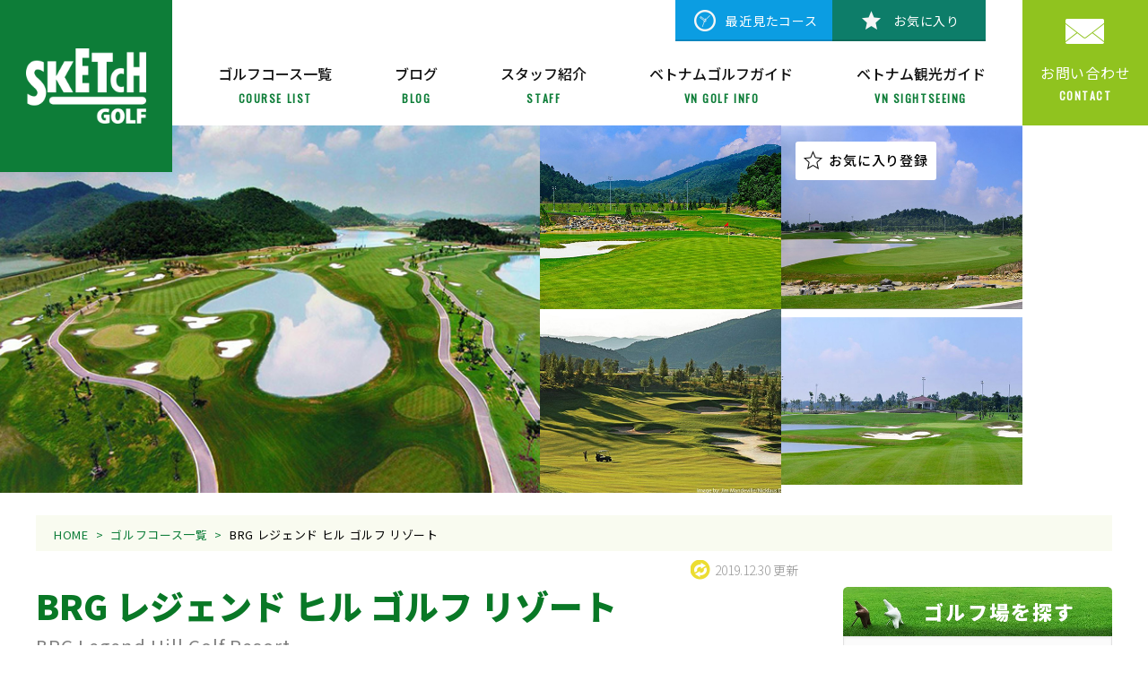

--- FILE ---
content_type: text/html; charset=UTF-8
request_url: https://sketchgolf.com/course/brg-legend-hill-golf-resor/
body_size: 138107
content:
<!Doctype html>
<html lang="ja">
<head>
    <meta charset="UTF-8">
     <meta name="robots" content="index,follow" />
    <meta name="viewport" content="width=device-width, initial-scale=-100%, user-scalable=yes" />
    <meta name="format-detection" content="telephone=no">
    <title>BRG レジェンド ヒル ゴルフ リゾート｜ベトナムゴルフ場予約ならスケッチゴルフ</title>
    <meta name="description" content="BRG レジェンド ヒル ゴルフ リゾート｜ベトナムゴルフ場予約ならスケッチゴルフ" />
    <meta name='robots' content='max-image-preview:large, index, follow, max-snippet:-1, max-video-preview:-1' />
    <meta http-equiv="Content-Style-Type" content="text/css" />
    <meta http-equiv="Content-Script-Type" content="text/javascript" />
    <link rel="shortcut icon" href="https://sketchgolf.com/wp-content/themes/atwotravel/images/favicon.png">
    <link rel='stylesheet' data-href='https://sketchgolf.com/wp-content/themes/atwotravel/css/fonts.css' type='text/css' media='all' />
    <link rel='stylesheet' data-href='https://sketchgolf.com/wp-content/themes/atwotravel/css/slick.css' type='text/css' media='all' />
    <!-- <link rel='preload' href='https://sketchgolf.com/wp-content/themes/atwotravel/css/fonts.css' as="style" />
    <link rel='preload' href='https://sketchgolf.com/wp-content/themes/atwotravel/css/slick.css' as="style" /> -->
    <link rel='stylesheet' data-href='https://fonts.googleapis.com/css?family=Oswald&#038;display=swap' type='text/css' media='all' />
    <link rel='stylesheet' data-href='https://fonts.googleapis.com/css?family=Roboto+Slab:400,700&display=swap' type='text/css' media='all' />
    <link rel='stylesheet' data-href='https://fonts.googleapis.com/css?family=Noto+Sans+JP:300,400,500,700,900&display=swap&subset=japanese' type='text/css' media='all' />

    <meta property="og:image" content="https://sketchgolf.com/wp-content/uploads/2019/12/legend-hill-hanoi-2.jpg" />
    <meta property="og:image:width" content="1000" />
    <meta property="og:image:height" content="500" />
    <link rel='dns-prefetch' href='//maps.googleapis.com' />
<link rel='dns-prefetch' href='//s.w.org' />
<link rel="alternate" type="application/rss+xml" title="Sketch Golf（スケッチゴルフ） &raquo; BRG Legend Hill Golf Resort のコメントのフィード" href="https://sketchgolf.com/course/brg-legend-hill-golf-resor/feed/" />
		<script type="text/javascript">
			window._wpemojiSettings = {"baseUrl":"https:\/\/s.w.org\/images\/core\/emoji\/12.0.0-1\/72x72\/","ext":".png","svgUrl":"https:\/\/s.w.org\/images\/core\/emoji\/12.0.0-1\/svg\/","svgExt":".svg","source":{"concatemoji":"https:\/\/sketchgolf.com\/wp-includes\/js\/wp-emoji-release.min.js?ver=5.2.4"}};
			!function(a,b,c){function d(a,b){var c=String.fromCharCode;l.clearRect(0,0,k.width,k.height),l.fillText(c.apply(this,a),0,0);var d=k.toDataURL();l.clearRect(0,0,k.width,k.height),l.fillText(c.apply(this,b),0,0);var e=k.toDataURL();return d===e}function e(a){var b;if(!l||!l.fillText)return!1;switch(l.textBaseline="top",l.font="600 32px Arial",a){case"flag":return!(b=d([55356,56826,55356,56819],[55356,56826,8203,55356,56819]))&&(b=d([55356,57332,56128,56423,56128,56418,56128,56421,56128,56430,56128,56423,56128,56447],[55356,57332,8203,56128,56423,8203,56128,56418,8203,56128,56421,8203,56128,56430,8203,56128,56423,8203,56128,56447]),!b);case"emoji":return b=d([55357,56424,55356,57342,8205,55358,56605,8205,55357,56424,55356,57340],[55357,56424,55356,57342,8203,55358,56605,8203,55357,56424,55356,57340]),!b}return!1}function f(a){var c=b.createElement("script");c.src=a,c.defer=c.type="text/javascript",b.getElementsByTagName("head")[0].appendChild(c)}var g,h,i,j,k=b.createElement("canvas"),l=k.getContext&&k.getContext("2d");for(j=Array("flag","emoji"),c.supports={everything:!0,everythingExceptFlag:!0},i=0;i<j.length;i++)c.supports[j[i]]=e(j[i]),c.supports.everything=c.supports.everything&&c.supports[j[i]],"flag"!==j[i]&&(c.supports.everythingExceptFlag=c.supports.everythingExceptFlag&&c.supports[j[i]]);c.supports.everythingExceptFlag=c.supports.everythingExceptFlag&&!c.supports.flag,c.DOMReady=!1,c.readyCallback=function(){c.DOMReady=!0},c.supports.everything||(h=function(){c.readyCallback()},b.addEventListener?(b.addEventListener("DOMContentLoaded",h,!1),a.addEventListener("load",h,!1)):(a.attachEvent("onload",h),b.attachEvent("onreadystatechange",function(){"complete"===b.readyState&&c.readyCallback()})),g=c.source||{},g.concatemoji?f(g.concatemoji):g.wpemoji&&g.twemoji&&(f(g.twemoji),f(g.wpemoji)))}(window,document,window._wpemojiSettings);
		</script>
		<style type="text/css">
img.wp-smiley,
img.emoji {
	display: inline !important;
	border: none !important;
	box-shadow: none !important;
	height: 1em !important;
	width: 1em !important;
	margin: 0 .07em !important;
	vertical-align: -0.1em !important;
	background: none !important;
	padding: 0 !important;
}
</style>
	<link rel='stylesheet' id='contact-form-7-css'  href='https://sketchgolf.com/wp-content/plugins/contact-form-7/includes/css/styles.css?ver=5.1.6' type='text/css' media='all' />
<link rel='stylesheet' id='wp-pagenavi-css'  href='https://sketchgolf.com/wp-content/plugins/wp-pagenavi/pagenavi-css.css?ver=2.70' type='text/css' media='all' />
<link rel='stylesheet' id='lightbox-css'  href='https://sketchgolf.com/wp-content/themes/atwotravel/css/lightbox.min.css?ver=5.2.4' type='text/css' media='all' />
<link rel='stylesheet' id='import-css'  href='https://sketchgolf.com/wp-content/themes/atwotravel/css/import.css?ver=5.2.4' type='text/css' media='all' />
<link rel='stylesheet' id='simple-favorites-css'  href='https://sketchgolf.com/wp-content/plugins/favorites/assets/css/favorites.css?ver=2.3.1' type='text/css' media='all' />
<script type='text/javascript' src='https://sketchgolf.com/wp-includes/js/jquery/jquery.js?ver=1.12.4-wp'></script>
<script type='text/javascript'>
/* <![CDATA[ */
var favorites_data = {"ajaxurl":"https:\/\/sketchgolf.com\/wp-admin\/admin-ajax.php","nonce":"3c5e98e2ff","favorite":"<span>\u304a\u6c17\u306b\u5165\u308a\u767b\u9332<\/span>","favorited":"<span class=\"favourited\">\u304a\u6c17\u306b\u5165\u308a\u767b\u9332<\/span>","includecount":"","indicate_loading":"","loading_text":"Loading","loading_image":"","loading_image_active":"","loading_image_preload":"","cache_enabled":"1","button_options":{"button_type":"custom","custom_colors":false,"box_shadow":false,"include_count":false,"default":{"background_default":false,"border_default":false,"text_default":false,"icon_default":false,"count_default":false},"active":{"background_active":false,"border_active":false,"text_active":false,"icon_active":false,"count_active":false}},"authentication_modal_content":"<p>Please login to add favorites.<\/p><p><a href=\"#\" data-favorites-modal-close>Dismiss this notice<\/a><\/p>","authentication_redirect":"","dev_mode":"","logged_in":"","user_id":"0","authentication_redirect_url":"https:\/\/sketchgolf.com\/wp-login.php"};
/* ]]> */
</script>
<script type='text/javascript' src='https://sketchgolf.com/wp-content/plugins/favorites/assets/js/favorites.min.js?ver=2.3.1'></script>
<link rel='https://api.w.org/' href='https://sketchgolf.com/wp-json/' />
<link rel="EditURI" type="application/rsd+xml" title="RSD" href="https://sketchgolf.com/xmlrpc.php?rsd" />
<link rel="wlwmanifest" type="application/wlwmanifest+xml" href="https://sketchgolf.com/wp-includes/wlwmanifest.xml" /> 
<link rel='prev' title='Dai Lai Golf Club' href='https://sketchgolf.com/course/dai-lai-star-golf-club/' />
<meta name="generator" content="WordPress 5.2.4" />
<link rel="canonical" href="https://sketchgolf.com/course/brg-legend-hill-golf-resor/" />
<link rel='shortlink' href='https://sketchgolf.com/?p=945' />
<link rel="alternate" type="application/json+oembed" href="https://sketchgolf.com/wp-json/oembed/1.0/embed?url=https%3A%2F%2Fsketchgolf.com%2Fcourse%2Fbrg-legend-hill-golf-resor%2F" />
<link rel="alternate" type="text/xml+oembed" href="https://sketchgolf.com/wp-json/oembed/1.0/embed?url=https%3A%2F%2Fsketchgolf.com%2Fcourse%2Fbrg-legend-hill-golf-resor%2F&#038;format=xml" />
<script type="text/javascript">
	window._se_plugin_version = '8.1.9';
</script>
    <!-- Google Tag Manager -->
    <script>(function(w,d,s,l,i){w[l]=w[l]||[];w[l].push({'gtm.start':
    new Date().getTime(),event:'gtm.js'});var f=d.getElementsByTagName(s)[0],
    j=d.createElement(s),dl=l!='dataLayer'?'&l='+l:'';j.async=true;j.src=
    'https://www.googletagmanager.com/gtm.js?id='+i+dl;f.parentNode.insertBefore(j,f);
    })(window,document,'script','dataLayer','GTM-MSRCSQR');</script>
    <!-- End Google Tag Manager -->
</head>
<body>
    <!-- Google Tag Manager (noscript) -->
    <noscript><iframe src="https://www.googletagmanager.com/ns.html?id=GTM-MSRCSQR"
    height="0" width="0" style="display:none;visibility:hidden"></iframe></noscript>
    <!-- End Google Tag Manager (noscript) -->
    <div id="wrapper">
        <div id="header">
            <div class="inner d-flex">
                <p class="logo">
                    <a href="https://sketchgolf.com">
                        <img class="logo-pc" src="https://sketchgolf.com/wp-content/themes/atwotravel/images/logo.png" width="177" alt="SKETCH GOLF">
                        <img class="logo-sp" src="https://sketchgolf.com/wp-content/themes/atwotravel/images/logo-color.png" width="177" alt="SKETCH GOLF">
                    </a>
                </p>
                <div id="hambuger">
                    <span></span>
                    <span></span>
                    <span></span>
                    <span></span>
                    <span>MENU</span>
                </div>
                <div class="main-nav d-flex">
                    <div class="left-nav">
                        <ul class="top-buttons d-flex">
                            <li><a href="https://sketchgolf.com/recently-viewed-courses/"><span>最近見たコース</span></a></li>
                            <li><a href="https://sketchgolf.com/favorite/">
                                                                <span class="has-favorite" data-count="0">お気に入り<span class="wrap-number">(<span class="number">0</span>)</span></span>
                            </a></li>
                        </ul>
                        <ul class="list-nav d-flex">
                            <li><a href="https://sketchgolf.com/course/">
                                <span class="jp">ゴルフコース一覧</span>
                                <span class="en">COURSE LIST</span>
                            </a></li>
                            <li><a href="https://sketchgolf.com/blog/">
                                <span class="jp">ブログ</span>
                                <span class="en">blog</span>
                            </a></li>
                            <li><a href="https://sketchgolf.com/staff/">
                                <span class="jp">スタッフ紹介</span>
                                <span class="en">staff</span>
                            </a></li>
                            <li><a href="https://sketchgolf.com/vn-golf-info/">
                                <span class="jp">ベトナムゴルフガイド</span>
                                <span class="en">VN golf info</span>
                            </a></li>
                            <li><a href="https://sketchgolf.com/vn-sightseeing/">
                                <span class="jp">ベトナム観光ガイド</span>
                                <span class="en">VN sightseeing</span>
                            </a></li>
                        </ul>
                    </div>
                    <!-- end .left-nav -->
                    <div class="right-nav">
                        <p class="button"><a href="https://sketchgolf.com/contact/" class="btn-mail-square">
                            <span class="jp">お問い合わせ</span>
                            <span class="en">CONTACT</span>
                        </a></p>
                    </div>
                </div>
                <div class="sp-nav">
                    <ul class="list-sp-nav">
                        <li><a href="https://sketchgolf.com">HOME</a></li>
                        <li><a href="https://sketchgolf.com/course/">ゴルフコース一覧</a></li>
                        <li><a href="https://sketchgolf.com/blog/">ブログ</a></li>
                        <li><a href="https://sketchgolf.com/staff/">スタッフ紹介</a></li>
                        <li><a href="https://sketchgolf.com/vn-golf-info/">ベトナムゴルフガイド</a></li>
                        <li><a href="https://sketchgolf.com/vn-sightseeing/">ベトナム観光ガイド</a></li>
                        <li><a href="https://sketchgolf.com/company/">会社概要</a></li>
                        <li><a href="https://sketchgolf.com/privacy/">プライバシーポリシー</a></li>
                    </ul>
                    <ul class="list-button">
                        <li><a href="https://sketchgolf.com/contact/" class="mail"><span>お問い合わせ</span></a></li>
                        <li><a href="https://sketchgolf.com/favorite/" class="favorite"><span>お気に入り</span></a></li>
                        <li><a href="https://sketchgolf.com/recently-viewed-courses/" class="recently-viewed"><span>最近見たコース</span></a></li>
                    </ul>
                </div>
            </div>
        </div>
        <!-- end #header-->		<div id="main" class="sub-page course-detail">
            <div class="page-visual sub">
                <div class="inner">
                    <div class="wrap-visual-content">
                        <ul class="top-visual">
                            <li class="visual-img sumImg-5">
                                                                        <a style="background-image: url(https://sketchgolf.com/wp-content/uploads/2019/12/legend-hill-hanoi-2.jpg);" href="https://sketchgolf.com/wp-content/uploads/2019/12/legend-hill-hanoi-2.jpg" data-lightbox="Course Detail Image" data-title="">
                                            <img class="box lazy" data-src="https://sketchgolf.com/wp-content/uploads/2019/12/legend-hill-hanoi-2.jpg" alt="">
                                        </a>
                                                                    </li>
                            <li class="sumImg-5">
                                                                        <span class="visual-img small">
                                        <a style="background-image: url(https://sketchgolf.com/wp-content/uploads/2019/12/legend-hill-hanoi-3.jpg);" href="https://sketchgolf.com/wp-content/uploads/2019/12/legend-hill-hanoi-3.jpg" data-lightbox="Course Detail Image" data-title="">
                                            <img class="box lazy" data-src="https://sketchgolf.com/wp-content/uploads/2019/12/legend-hill-hanoi-3.jpg" alt="">
                                        </a>
                                        </span>
                                                                                <span class="visual-img small">
                                        <a style="background-image: url(https://sketchgolf.com/wp-content/uploads/2019/12/legend-hill-hanoi-5.jpg);" href="https://sketchgolf.com/wp-content/uploads/2019/12/legend-hill-hanoi-5.jpg" data-lightbox="Course Detail Image" data-title="">
                                            <img class="box lazy" data-src="https://sketchgolf.com/wp-content/uploads/2019/12/legend-hill-hanoi-5.jpg" alt="">
                                        </a>
                                        </span>
                                                                    </li>
                            <li class="sumImg-5">
                                                                        <span class="visual-img small">
                                        <a style="background-image: url(https://sketchgolf.com/wp-content/uploads/2019/12/legend-hill-hanoi-1.jpg);" href="https://sketchgolf.com/wp-content/uploads/2019/12/legend-hill-hanoi-1.jpg" data-lightbox="Course Detail Image" data-title="">
                                            <img class="box lazy" data-src="https://sketchgolf.com/wp-content/uploads/2019/12/legend-hill-hanoi-1.jpg" alt="">
                                        </a>
                                        </span>
                                                                                <span class="visual-img small">
                                        <a style="background-image: url(https://sketchgolf.com/wp-content/uploads/2019/12/legend-hill-hanoi-4.jpg);" href="https://sketchgolf.com/wp-content/uploads/2019/12/legend-hill-hanoi-4.jpg" data-lightbox="Course Detail Image" data-title="">
                                            <img class="box lazy" data-src="https://sketchgolf.com/wp-content/uploads/2019/12/legend-hill-hanoi-4.jpg" alt="">
                                        </a>
                                        </span>
                                                                    </li>
                                                    </ul>
                        <p class="add-favorited-button">
                            <a class="simplefavorite-button" data-postid="945" data-siteid="1" data-groupid="1" data-favoritecount="10" style=""><span>お気に入り登録</span></a>                        </p>
                    </div>
                </div>
            </div>
            <!-- end .page-visual -->
            <div class="topic-path">
                <div class="inner">
                    <ul class="flex-wrap">
                        <li><a href="https://sketchgolf.com">HOME</a></li>
                        <li><a href="https://sketchgolf.com/course/">ゴルフコース一覧</a></li>
                        <li>BRG レジェンド ヒル ゴルフ リゾート</li>
                    </ul>
                </div>
            </div>
            <!-- end .topic-path -->
            <div class="wrap-page-content">
                <div class="inner flex-wrap">
                    <div class="page-content">
                        <p class="updated-date"><span>2019.12.30 更新</span></p>
                        <dl class="post-detail-title">
                            <dt><h2>BRG レジェンド ヒル ゴルフ リゾート</h2></dt>
                            <dd>BRG Legend Hill Golf Resort</dd>
                        </dl>
                        <dl class="flex-wrap post-list-detail">
                                                        <dt><span class="course-shortcut-place">ハノイ</span></dt>
                            <dd>
                                                                <span class="map-tags">
                                                                        <span>#空港近く</span>
                                                                        <span>#人気コース</span>
                                                                        <span>#リゾートコース</span>
                                                                    </span>
                                                            </dd>
                        </dl>
                        <h3>コースの特徴</h3>
                        <div class="section">
                            <p>BRG Legend Hill Golf Resortは、ハノイのPhu Linhにある全長７０６８ヤード、１８ホール、パー７２のレイアウトで、ハノイ空港から２０分の所にあります。</p>
<p>コースデザインはジャック・ニクラウスで、ベトナム初の２グリーンを取り入れたゴルフコースです。</p>
                        </div>
                        <h3>詳細情報</h3>
                        <div class="section">
                            <table class="course-detail-table">
                                <tr>
                                    <th>
                                        <span class="wrap"><span class="icon"><img src="https://sketchgolf.com/wp-content/themes/atwotravel/images/course-table-icon-1.png" width="51" alt="休場"></span>休場</span>
                                    </th>
                                    <td>無休</td>
                                    <th>
                                        <span class="wrap"><span class="icon"><img src="https://sketchgolf.com/wp-content/themes/atwotravel/images/course-table-icon-2.png" width="45" alt="メンバー同伴"></span>メンバー同伴</span>
                                    </th>
                                    <td>無し</td>
                                </tr>
                                <tr>
                                    <th>
                                        <span class="wrap"><span class="icon"><img src="https://sketchgolf.com/wp-content/themes/atwotravel/images/course-table-icon-3.png" width="34" alt="エリア所要時間"></span>エリア<br>所要時間</span>
                                    </th>
                                    <td>ハノイ市内から<br>車で約80分</td>
                                    <th>
                                        <span class="wrap"><span class="icon"><img src="https://sketchgolf.com/wp-content/themes/atwotravel/images/course-table-icon-4.png" width="41" alt="キャディ"></span>キャディ</span>
                                    </th>
                                    <td>男女</td>
                                </tr>
                                <tr>
                                    <th>
                                        <span class="wrap"><span class="icon"><img src="https://sketchgolf.com/wp-content/themes/atwotravel/images/course-table-icon-5.png" width="45" alt="コースタイプ"></span>コース<br>タイプ</span>
                                    </th>
                                    <td>山岳</td>
                                    <th>
                                        <span class="wrap"><span class="icon"><img src="https://sketchgolf.com/wp-content/themes/atwotravel/images/course-table-icon-6.png" width="54" alt="カート代"></span>カート代</span>
                                    </th>
                                    <td>込み<br>FW乗り入れ可</td>
                                </tr>
                                <tr>
                                    <th>
                                        <span class="wrap"><span class="icon"><img src="https://sketchgolf.com/wp-content/themes/atwotravel/images/course-table-icon-7.png" width="30" alt="練習場"></span>練習場</span>
                                    </th>
                                    <td>有り</td>
                                    <th>
                                        <span class="wrap"><span class="icon"><img src="https://sketchgolf.com/wp-content/themes/atwotravel/images/course-table-icon-8.png" width="48" alt="レンタル"></span>レンタル</span>
                                    </th>
                                    <td>クラブ：約US＄49～<br>シューズ：約US＄22～</td>
                                </tr>
                            </table>
                        </div>
                        <div class="section">
                            <table class="center-all table-style-1">
                                <tr>
                                    <th class="w25">設計者</th>
                                    <td>Jack Nicklaus</td>
                                </tr>
                                <tr>
                                    <th>開場日</th>
                                    <td>8/9/2015</td>
                                </tr>
                                <tr>
                                    <th>ホール数</th>
                                    <td>18ホール | パー72</td>
                                </tr>
                                <tr>
                                    <th>営業時間</th>
                                    <td>受付時間　05:30～23:00<br />
クラブハウス営業時間　05:30～23:00</td>
                                </tr>
                                <tr>
                                    <th>ラウンドスタイル</th>
                                    <td>18ホールスループレー</td>
                                </tr>
                                <tr>
                                    <th>ドレスコード</th>
                                    <td>クラブハウス内：特にドレスコードはなし。<br />
ゴルフにふさわしい服装で。<br />
ラウンド中：<br />
半ズボン、ショートソックス可。ジーパン、Tシャツは不可</td>
                                </tr>
                                <tr>
                                    <th>スパイクの可否 </th>
                                    <td>ソフトスパイク：推奨　メタルスパイク：可　スパイクレス：推奨</td>
                                </tr>
                                <tr>
                                    <th>グリーンタイプ</th>
                                    <td>シーショアパスパラム　ワングリーン</td>
                                </tr>
                                <tr>
                                    <th>入居施設</th>
                                    <td>お風呂：あり、シャワー：あり、サウナ：なし</td>
                                </tr>
                                <tr>
                                    <th>ナイター設備</th>
                                    <td>有り</td>
                                </tr>
                                <tr>
                                    <th>練習場</th>
                                    <td>あり、50球：約US＄8～</td>
                                </tr>
                                <tr>
                                    <th>レンタルクラブ</th>
                                    <td>あり：約US＄49～</td>
                                </tr>
                                <tr>
                                    <th>宿泊施設</th>
                                    <td>無し</td>
                                </tr>
                            </table>
                        </div>
                        <div class="section wrap-youtube-video">
                                                            <iframe width="703" height="394" src="https://www.youtube.com/embed/O_dOcKEH-nA" frameborder="0" allow="accelerometer; autoplay; encrypted-media; gyroscope; picture-in-picture" allowfullscreen></iframe>
                                                    </div>
                        <h3>スコアカード</h3>
                        <div class="section">
                            <div class="wrap-scorecard" block-to-expand="scorecard-table">
                               <h4>Legends Course</h4>
<table cellspacing="0" cellpadding="0">
<tbody>
<tr>
<td>HOLE</td>
<td>Overall</td>
<td>CSR</td>
<td>1</td>
<td>2</td>
<td>3</td>
<td>4</td>
<td>5</td>
<td>6</td>
<td>7</td>
<td>8</td>
<td>9</td>
<td>OUT</td>
</tr>
<tr>
<td colspan="3">PAR</td>
<td>4</td>
<td>4</td>
<td>3</td>
<td>5</td>
<td>3</td>
<td>5</td>
<td>3</td>
<td>5</td>
<td>4</td>
<td>36</td>
</tr>
<tr>
<td>Gold</td>
<td>73.9</td>
<td>135</td>
<td>404</td>
<td>326</td>
<td>183</td>
<td>603</td>
<td>188</td>
<td>525</td>
<td>147</td>
<td>596</td>
<td>445</td>
<td>3417</td>
</tr>
<tr>
<td>Blue</td>
<td>71.6</td>
<td>132</td>
<td>378</td>
<td>309</td>
<td>157</td>
<td>569</td>
<td>153</td>
<td>502</td>
<td>122</td>
<td>569</td>
<td>418</td>
<td>3177</td>
</tr>
<tr>
<td>White</td>
<td>68.7</td>
<td>123</td>
<td>344</td>
<td>286</td>
<td>130</td>
<td>519</td>
<td>133</td>
<td>453</td>
<td>107</td>
<td>539</td>
<td>360</td>
<td>2871</td>
</tr>
<tr>
<td>Red</td>
<td>70.5</td>
<td>120</td>
<td>307</td>
<td>228</td>
<td>120</td>
<td>475</td>
<td>102</td>
<td>395</td>
<td>74</td>
<td>480</td>
<td>315</td>
<td>2496</td>
</tr>
<tr>
<td></td>
<td></td>
<td></td>
<td></td>
<td></td>
<td></td>
<td></td>
<td></td>
<td></td>
<td></td>
<td></td>
<td></td>
<td></td>
</tr>
<tr>
<td colspan="3">STROKE INDEX</td>
<td>9</td>
<td>15</td>
<td>13</td>
<td>3</td>
<td>11</td>
<td>7</td>
<td>17</td>
<td>1</td>
<td>5</td>
<td></td>
</tr>
</tbody>
</table>
<table cellspacing="0" cellpadding="0">
<tbody>
<tr>
<td colspan="2">HOLE</td>
<td>10</td>
<td>11</td>
<td>12</td>
<td>13</td>
<td>14</td>
<td>15</td>
<td>16</td>
<td>17</td>
<td>18</td>
<td>IN</td>
<td>TOTAL</td>
</tr>
<tr>
<td colspan="2">PAR</td>
<td>4</td>
<td>3</td>
<td>4</td>
<td>5</td>
<td>4</td>
<td>3</td>
<td>4</td>
<td>5</td>
<td>4</td>
<td>36</td>
<td>72</td>
</tr>
<tr>
<td colspan="2">Gold</td>
<td>375</td>
<td>187</td>
<td>416</td>
<td>567</td>
<td>441</td>
<td>202</td>
<td>349</td>
<td>559</td>
<td>451</td>
<td>3547</td>
<td>6964</td>
</tr>
<tr>
<td colspan="2">Blue</td>
<td>349</td>
<td>153</td>
<td>386</td>
<td>557</td>
<td>419</td>
<td>177</td>
<td>317</td>
<td>539</td>
<td>422</td>
<td>3319</td>
<td>6496</td>
</tr>
<tr>
<td colspan="2">White</td>
<td>319</td>
<td>138</td>
<td>366</td>
<td>526</td>
<td>403</td>
<td>131</td>
<td>278</td>
<td>505</td>
<td>407</td>
<td>3073</td>
<td>5944</td>
</tr>
<tr>
<td colspan="2">Red</td>
<td>282</td>
<td>101</td>
<td>318</td>
<td>469</td>
<td>335</td>
<td>95</td>
<td>235</td>
<td>448</td>
<td>384</td>
<td>2667</td>
<td>5163</td>
</tr>
<tr>
<td colspan="2"></td>
<td></td>
<td></td>
<td></td>
<td></td>
<td></td>
<td></td>
<td></td>
<td></td>
<td></td>
<td></td>
<td></td>
</tr>
<tr>
<td colspan="2">STROKE INDEX</td>
<td>12</td>
<td>6</td>
<td>10</td>
<td>4</td>
<td>14</td>
<td>16</td>
<td>18</td>
<td>2</td>
<td>8</td>
<td></td>
<td></td>
</tr>
</tbody>
</table>
<h4>Masters Course</h4>
<table cellspacing="0" cellpadding="0">
<tbody>
<tr>
<td>HOLE</td>
<td>Overall</td>
<td>CSR</td>
<td>1</td>
<td>2</td>
<td>3</td>
<td>4</td>
<td>5</td>
<td>6</td>
<td>7</td>
<td>8</td>
<td>9</td>
<td>OUT</td>
</tr>
<tr>
<td colspan="3">PAR</td>
<td>4</td>
<td>4</td>
<td>3</td>
<td>5</td>
<td>3</td>
<td>5</td>
<td>3</td>
<td>5</td>
<td>4</td>
<td>36</td>
</tr>
<tr>
<td>Gold</td>
<td>74.6</td>
<td>142</td>
<td>410</td>
<td>360</td>
<td>244</td>
<td>553</td>
<td>233</td>
<td>537</td>
<td>191</td>
<td>525</td>
<td>454</td>
<td>3507</td>
</tr>
<tr>
<td>Blue</td>
<td>71.9</td>
<td>139</td>
<td>384</td>
<td>340</td>
<td>220</td>
<td>519</td>
<td>210</td>
<td>514</td>
<td>161</td>
<td>498</td>
<td>427</td>
<td>3273</td>
</tr>
<tr>
<td>White</td>
<td>69.6</td>
<td>130</td>
<td>350</td>
<td>309</td>
<td>192</td>
<td>469</td>
<td>191</td>
<td>465</td>
<td>146</td>
<td>468</td>
<td>369</td>
<td>2959</td>
</tr>
<tr>
<td>Red</td>
<td>70.6</td>
<td>125</td>
<td>313</td>
<td>262</td>
<td>138</td>
<td>425</td>
<td>166</td>
<td>407</td>
<td>108</td>
<td>409</td>
<td>324</td>
<td>2552</td>
</tr>
<tr>
<td></td>
<td></td>
<td></td>
<td></td>
<td></td>
<td></td>
<td></td>
<td></td>
<td></td>
<td></td>
<td></td>
<td></td>
<td></td>
</tr>
<tr>
<td colspan="3">STROKE INDEX</td>
<td>9</td>
<td>15</td>
<td>13</td>
<td>3</td>
<td>11</td>
<td>7</td>
<td>17</td>
<td>1</td>
<td>5</td>
<td></td>
</tr>
</tbody>
</table>
<table cellspacing="0" cellpadding="0">
<tbody>
<tr>
<td colspan="2">HOLE</td>
<td>10</td>
<td>11</td>
<td>12</td>
<td>13</td>
<td>14</td>
<td>15</td>
<td>16</td>
<td>17</td>
<td>18</td>
<td>IN</td>
<td>TOTAL</td>
</tr>
<tr>
<td colspan="2">PAR</td>
<td>4</td>
<td>3</td>
<td>4</td>
<td>5</td>
<td>4</td>
<td>3</td>
<td>4</td>
<td>5</td>
<td>4</td>
<td>36</td>
<td>72</td>
</tr>
<tr>
<td colspan="2">Gold</td>
<td>440</td>
<td>209</td>
<td>477</td>
<td>525</td>
<td>399</td>
<td>163</td>
<td>380</td>
<td>530</td>
<td>400</td>
<td>3523</td>
<td>7030</td>
</tr>
<tr>
<td colspan="2">Blue</td>
<td>414</td>
<td>178</td>
<td>447</td>
<td>493</td>
<td>377</td>
<td>136</td>
<td>348</td>
<td>510</td>
<td>367</td>
<td>3270</td>
<td>6543</td>
</tr>
<tr>
<td colspan="2">White</td>
<td>384</td>
<td>143</td>
<td>427</td>
<td>483</td>
<td>361</td>
<td>106</td>
<td>309</td>
<td>476</td>
<td>350</td>
<td>3039</td>
<td>5998</td>
</tr>
<tr>
<td colspan="2">Red</td>
<td>347</td>
<td>115</td>
<td>379</td>
<td>397</td>
<td>293</td>
<td>75</td>
<td>266</td>
<td>419</td>
<td>318</td>
<td>2609</td>
<td>5161</td>
</tr>
<tr>
<td colspan="2"></td>
<td></td>
<td></td>
<td></td>
<td></td>
<td></td>
<td></td>
<td></td>
<td></td>
<td></td>
<td></td>
<td></td>
</tr>
<tr>
<td colspan="2">STROKE INDEX</td>
<td>12</td>
<td>6</td>
<td>10</td>
<td>4</td>
<td>14</td>
<td>16</td>
<td>18</td>
<td>2</td>
<td>8</td>
<td></td>
<td></td>
</tr>
</tbody>
</table>
                            </div>
                            <p class="button center">
                                <a href="#" class="primary-btn right-arrow" expand-block="scorecard-table">全部表示する</a>
                            </p>
                        </div>
                                                <h3>見逃せないポイント</h3>
                        <div class="section">
                            <ul class="strong-points flex-wrap">
                                
                                
                                
                                
                                                                    <li>
                                        <span class="point-name">練習場</span>
                                        <span class="point-img" style="background-image: url(https://sketchgolf.com/wp-content/uploads/2019/12/SanTap.jpg);"><img src="https://sketchgolf.com/wp-content/uploads/2019/12/SanTap.jpg" alt="練習場"></span>
                                        <span class="point-txt"></span>
                                    </li>
                                
                                                            </ul>
                        </div>
                        

                                                <h3>地図</h3>
                        <div class="section">
                            <p></p>
                            <p></p>
                            <div class="map-render">
                                                                <div class="gMap gMapZoom10 gMapMinifyInfoWindow">
                                    <div class="gMapCenter">
                                        <p class="gMapLatLng">21.295720, 105.841570</p>
                                    </div>

                                    <div class="gMapMarker">
                                        <img class="gMapIcon" src="https://sketchgolf.com/wp-content/themes/atwotravel/images/course-marker-2.png" alt="Marker">
                                        <div class="gMapInfoWindow">
                                            <h5 class="text-center">BRG レジェンド ヒル ゴルフ リゾート</h5>
                                            <p class="center img" style="background-image: url(https://sketchgolf.com/wp-content/uploads/2019/12/legend-hill-hanoi-2.jpg);"><img src="https://sketchgolf.com/wp-content/uploads/2019/12/legend-hill-hanoi-2.jpg" width="200" alt="バナヒルズ ゴルフクラブ"></p>
                                                                                        <ul class="map-tags">
                                                                                                <li>#空港近く</li>
                                                                                                <li>#人気コース</li>
                                                                                                <li>#リゾートコース</li>
                                                                                            </ul>
                                                                                    </div>
                                        <p class="gMapLatLng">21.295720, 105.841570</p>
                                    </div>

                                                                                    <div class="gMapMarker">
                                                    <img class="gMapIcon" src="https://sketchgolf.com/wp-content/themes/atwotravel/images/course-marker-1.png" alt="Marker">
                                                    <div class="gMapInfoWindow">
                                                        <h5 class="text-center"><a href="https://sketchgolf.com/course/chi-linh-star-golf-club/">チー リン スター ゴルフ＆カントリー クラブ</a></h5>
                                                        <p class="center img" style="background-image: url(https://sketchgolf.com/wp-content/uploads/2019/12/IMG_5653-1-e1577675666675.jpg);"><img src="https://sketchgolf.com/wp-content/uploads/2019/12/IMG_5653-1-e1577675666675.jpg" width="200" alt="バナヒルズ ゴルフクラブ"></p>
                                                                                                                <ul class="map-tags">
                                                                                                                        <li>#人気コース</li>
                                                                                                                        <li>#リゾートコース</li>
                                                                                                                    </ul>
                                                                                                            </div>
                                                    <p class="gMapLatLng">21.099561, 106.400630</p>
                                                </div>
                                                                                                <div class="gMapMarker">
                                                    <img class="gMapIcon" src="https://sketchgolf.com/wp-content/themes/atwotravel/images/course-marker-1.png" alt="Marker">
                                                    <div class="gMapInfoWindow">
                                                        <h5 class="text-center"><a href="https://sketchgolf.com/course/sky-lake-resort-golf-sky-course/">スカイ レイク リゾート＆ゴルフ クラブ</a></h5>
                                                        <p class="center img" style="background-image: url(https://sketchgolf.com/wp-content/uploads/2019/12/SkyLake_0147-1-e1577676611658.jpg);"><img src="https://sketchgolf.com/wp-content/uploads/2019/12/SkyLake_0147-1-e1577676611658.jpg" width="200" alt="バナヒルズ ゴルフクラブ"></p>
                                                                                                                <ul class="map-tags">
                                                                                                                        <li>#人気コース</li>
                                                                                                                        <li>#リゾートコース</li>
                                                                                                                    </ul>
                                                                                                            </div>
                                                    <p class="gMapLatLng">20.834273, 105.619063</p>
                                                </div>
                                                                                                <div class="gMapMarker">
                                                    <img class="gMapIcon" src="https://sketchgolf.com/wp-content/themes/atwotravel/images/course-marker-1.png" alt="Marker">
                                                    <div class="gMapInfoWindow">
                                                        <h5 class="text-center"><a href="https://sketchgolf.com/course/long-bien-golf-course/">ロン ビエン ゴルフ コース</a></h5>
                                                        <p class="center img" style="background-image: url(https://sketchgolf.com/wp-content/uploads/2019/12/Hole-1C-Long-Bien-G.C-1-e1577676362705.jpg);"><img src="https://sketchgolf.com/wp-content/uploads/2019/12/Hole-1C-Long-Bien-G.C-1-e1577676362705.jpg" width="200" alt="バナヒルズ ゴルフクラブ"></p>
                                                                                                                <ul class="map-tags">
                                                                                                                        <li>#ナイターおすすめ</li>
                                                                                                                        <li>#人気コース</li>
                                                                                                                        <li>#市街地近く</li>
                                                                                                                    </ul>
                                                                                                            </div>
                                                    <p class="gMapLatLng">21.037705, 105.896310</p>
                                                </div>
                                                                                                <div class="gMapMarker">
                                                    <img class="gMapIcon" src="https://sketchgolf.com/wp-content/themes/atwotravel/images/course-marker-1.png" alt="Marker">
                                                    <div class="gMapInfoWindow">
                                                        <h5 class="text-center"><a href="https://sketchgolf.com/course/van-tri-golf-club/">ヴァン チ- ゴルフ コース</a></h5>
                                                        <p class="center img" style="background-image: url(https://sketchgolf.com/wp-content/uploads/2019/12/IMG_5762-1-e1577676044193.jpg);"><img src="https://sketchgolf.com/wp-content/uploads/2019/12/IMG_5762-1-e1577676044193.jpg" width="200" alt="バナヒルズ ゴルフクラブ"></p>
                                                                                                                <ul class="map-tags">
                                                                                                                        <li>#空港近く</li>
                                                                                                                        <li>#高級コース</li>
                                                                                                                    </ul>
                                                                                                            </div>
                                                    <p class="gMapLatLng">21.147410, 105.798372</p>
                                                </div>
                                                                                                <div class="gMapMarker">
                                                    <img class="gMapIcon" src="https://sketchgolf.com/wp-content/themes/atwotravel/images/course-marker-1.png" alt="Marker">
                                                    <div class="gMapInfoWindow">
                                                        <h5 class="text-center"><a href="https://sketchgolf.com/course/dai-lai-star-golf-club/">ダイ ライ ゴルフ クラブ</a></h5>
                                                        <p class="center img" style="background-image: url(https://sketchgolf.com/wp-content/uploads/2019/12/DaiLai-5-1-e1577441517571.jpg);"><img src="https://sketchgolf.com/wp-content/uploads/2019/12/DaiLai-5-1-e1577441517571.jpg" width="200" alt="バナヒルズ ゴルフクラブ"></p>
                                                                                                                <ul class="map-tags">
                                                                                                                        <li>#ナイターおすすめ</li>
                                                                                                                        <li>#リゾートコース</li>
                                                                                                                    </ul>
                                                                                                            </div>
                                                    <p class="gMapLatLng">21.326224, 105.722451</p>
                                                </div>
                                                                                                <div class="gMapMarker">
                                                    <img class="gMapIcon" src="https://sketchgolf.com/wp-content/themes/atwotravel/images/course-marker-1.png" alt="Marker">
                                                    <div class="gMapInfoWindow">
                                                        <h5 class="text-center"><a href="https://sketchgolf.com/course/tam-dao-golf-resort/">タム ダオ ゴルフ リゾート</a></h5>
                                                        <p class="center img" style="background-image: url(https://sketchgolf.com/wp-content/uploads/2019/12/IMG_6422-1-e1577671487953.jpg);"><img src="https://sketchgolf.com/wp-content/uploads/2019/12/IMG_6422-1-e1577671487953.jpg" width="200" alt="バナヒルズ ゴルフクラブ"></p>
                                                                                                                <ul class="map-tags">
                                                                                                                        <li>#人気コース</li>
                                                                                                                    </ul>
                                                                                                            </div>
                                                    <p class="gMapLatLng">21.409817, 105.626713</p>
                                                </div>
                                                                                                <div class="gMapMarker">
                                                    <img class="gMapIcon" src="https://sketchgolf.com/wp-content/themes/atwotravel/images/course-marker-1.png" alt="Marker">
                                                    <div class="gMapInfoWindow">
                                                        <h5 class="text-center"><a href="https://sketchgolf.com/course/heron-lake-golf-course/">へロン レイク ゴルフ コース</a></h5>
                                                        <p class="center img" style="background-image: url(https://sketchgolf.com/wp-content/uploads/2019/12/43241245_2401734119855015_1903318291980484608_o.jpg);"><img src="https://sketchgolf.com/wp-content/uploads/2019/12/43241245_2401734119855015_1903318291980484608_o.jpg" width="200" alt="バナヒルズ ゴルフクラブ"></p>
                                                                                                                <ul class="map-tags">
                                                                                                                        <li>#空港近く</li>
                                                                                                                        <li>#人気コース</li>
                                                                                                                    </ul>
                                                                                                            </div>
                                                    <p class="gMapLatLng">21.294672, 105.614107</p>
                                                </div>
                                                                                                <div class="gMapMarker">
                                                    <img class="gMapIcon" src="https://sketchgolf.com/wp-content/themes/atwotravel/images/course-marker-1.png" alt="Marker">
                                                    <div class="gMapInfoWindow">
                                                        <h5 class="text-center"><a href="https://sketchgolf.com/course/hanoi-golf-club/">ハノイ ゴルフ クラブ</a></h5>
                                                        <p class="center img" style="background-image: url(https://sketchgolf.com/wp-content/uploads/2019/12/1200-1200-60-0-0-0-1.jpg);"><img src="https://sketchgolf.com/wp-content/uploads/2019/12/1200-1200-60-0-0-0-1.jpg" width="200" alt="バナヒルズ ゴルフクラブ"></p>
                                                                                                                <ul class="map-tags">
                                                                                                                        <li>#空港近く</li>
                                                                                                                        <li>#人気コース</li>
                                                                                                                    </ul>
                                                                                                            </div>
                                                    <p class="gMapLatLng">21.291305, 105.764129</p>
                                                </div>
                                                                                                <div class="gMapMarker">
                                                    <img class="gMapIcon" src="https://sketchgolf.com/wp-content/themes/atwotravel/images/course-marker-1.png" alt="Marker">
                                                    <div class="gMapInfoWindow">
                                                        <h5 class="text-center"><a href="https://sketchgolf.com/course/brg-kings-island-golf-club/">BRG キングス アイランド ゴルフクラブ</a></h5>
                                                        <p class="center img" style="background-image: url(https://sketchgolf.com/wp-content/uploads/2019/12/PGA_Kings_Island_Golf_Course.jpg);"><img src="https://sketchgolf.com/wp-content/uploads/2019/12/PGA_Kings_Island_Golf_Course.jpg" width="200" alt="バナヒルズ ゴルフクラブ"></p>
                                                                                                                <ul class="map-tags">
                                                                                                                        <li>#人気コース</li>
                                                                                                                    </ul>
                                                                                                            </div>
                                                    <p class="gMapLatLng">21.061280, 105.474210</p>
                                                </div>
                                                                                                <div class="gMapMarker">
                                                    <img class="gMapIcon" src="https://sketchgolf.com/wp-content/themes/atwotravel/images/course-marker-1.png" alt="Marker">
                                                    <div class="gMapInfoWindow">
                                                        <h5 class="text-center"><a href="https://sketchgolf.com/course/phoenix-golf-resort/">フェニックス ゴルフ リゾート</a></h5>
                                                        <p class="center img" style="background-image: url(https://sketchgolf.com/wp-content/uploads/2019/12/IMG_6383-3-1-e1577675099701.jpg);"><img src="https://sketchgolf.com/wp-content/uploads/2019/12/IMG_6383-3-1-e1577675099701.jpg" width="200" alt="バナヒルズ ゴルフクラブ"></p>
                                                                                                                <ul class="map-tags">
                                                                                                                        <li>#神秘的</li>
                                                                                                                        <li>#人気コース</li>
                                                                                                                        <li>#リゾートコース</li>
                                                                                                                    </ul>
                                                                                                            </div>
                                                    <p class="gMapLatLng">20.905953, 105.494802</p>
                                                </div>
                                                                                                <div class="gMapMarker">
                                                    <img class="gMapIcon" src="https://sketchgolf.com/wp-content/themes/atwotravel/images/course-marker-1.png" alt="Marker">
                                                    <div class="gMapInfoWindow">
                                                        <h5 class="text-center"><a href="https://sketchgolf.com/course/brg-ruby-tree-golf-resort/">BRG ルビー ツリー ゴルフ リゾート</a></h5>
                                                        <p class="center img" style="background-image: url(https://sketchgolf.com/wp-content/uploads/2019/12/DSC1153.jpg);"><img src="https://sketchgolf.com/wp-content/uploads/2019/12/DSC1153.jpg" width="200" alt="バナヒルズ ゴルフクラブ"></p>
                                                                                                                <ul class="map-tags">
                                                                                                                        <li>#空港近く</li>
                                                                                                                        <li>#ビーチ近郊</li>
                                                                                                                        <li>#市街地近く</li>
                                                                                                                    </ul>
                                                                                                            </div>
                                                    <p class="gMapLatLng">20.732061, 106.778349</p>
                                                </div>
                                                                                                <div class="gMapMarker">
                                                    <img class="gMapIcon" src="https://sketchgolf.com/wp-content/themes/atwotravel/images/course-marker-1.png" alt="Marker">
                                                    <div class="gMapInfoWindow">
                                                        <h5 class="text-center"><a href="https://sketchgolf.com/course/vinpearl-golf-course-hai-phong/">ヴィンパール ゴルフ ハイフォン</a></h5>
                                                        <p class="center img" style="background-image: url(https://sketchgolf.com/wp-content/uploads/2019/12/IMG_5605-1.jpg);"><img src="https://sketchgolf.com/wp-content/uploads/2019/12/IMG_5605-1.jpg" width="200" alt="バナヒルズ ゴルフクラブ"></p>
                                                                                                                <ul class="map-tags">
                                                                                                                        <li>#ビーチ近郊</li>
                                                                                                                        <li>#人気コース</li>
                                                                                                                    </ul>
                                                                                                            </div>
                                                    <p class="gMapLatLng">20.872098, 106.728656</p>
                                                </div>
                                                                                                <div class="gMapMarker">
                                                    <img class="gMapIcon" src="https://sketchgolf.com/wp-content/themes/atwotravel/images/course-marker-1.png" alt="Marker">
                                                    <div class="gMapInfoWindow">
                                                        <h5 class="text-center"><a href="https://sketchgolf.com/course/flc-ha-long-bay-golf-club/">FLC ハ ロン ベイ ゴルフコース</a></h5>
                                                        <p class="center img" style="background-image: url(https://sketchgolf.com/wp-content/uploads/2019/12/0-02-06-7a3c24df78a1edc23f92af117c9a8bec1934526fd03aa67e3630e315bf01fb0c_d9333c24.jpg);"><img src="https://sketchgolf.com/wp-content/uploads/2019/12/0-02-06-7a3c24df78a1edc23f92af117c9a8bec1934526fd03aa67e3630e315bf01fb0c_d9333c24.jpg" width="200" alt="バナヒルズ ゴルフクラブ"></p>
                                                                                                                <ul class="map-tags">
                                                                                                                        <li>#神秘的</li>
                                                                                                                        <li>#人気コース</li>
                                                                                                                        <li>#リゾートコース</li>
                                                                                                                        <li>#市街地近く</li>
                                                                                                                    </ul>
                                                                                                            </div>
                                                    <p class="gMapLatLng">20.954691, 107.113802</p>
                                                </div>
                                                                                                <div class="gMapMarker">
                                                    <img class="gMapIcon" src="https://sketchgolf.com/wp-content/themes/atwotravel/images/course-marker-1.png" alt="Marker">
                                                    <div class="gMapInfoWindow">
                                                        <h5 class="text-center"><a href="https://sketchgolf.com/course/stone-valley-golf-resort/">ストーン バレー ゴルフ リゾート</a></h5>
                                                        <p class="center img" style="background-image: url(https://sketchgolf.com/wp-content/uploads/2019/12/Stone-Valley-Golf-Resort-10.png);"><img src="https://sketchgolf.com/wp-content/uploads/2019/12/Stone-Valley-Golf-Resort-10.png" width="200" alt="バナヒルズ ゴルフクラブ"></p>
                                                                                                                <ul class="map-tags">
                                                                                                                        <li>#神秘的</li>
                                                                                                                        <li>#リゾートコース</li>
                                                                                                                    </ul>
                                                                                                            </div>
                                                    <p class="gMapLatLng">20.536176, 105.818364</p>
                                                </div>
                                                                                                <div class="gMapMarker">
                                                    <img class="gMapIcon" src="https://sketchgolf.com/wp-content/themes/atwotravel/images/course-marker-1.png" alt="Marker">
                                                    <div class="gMapInfoWindow">
                                                        <h5 class="text-center"><a href="https://sketchgolf.com/course/trang-an-golf-country-club/">チャン アン ゴルフ＆リゾート</a></h5>
                                                        <p class="center img" style="background-image: url(https://sketchgolf.com/wp-content/uploads/2019/12/Image-e1577674956217.jpg);"><img src="https://sketchgolf.com/wp-content/uploads/2019/12/Image-e1577674956217.jpg" width="200" alt="バナヒルズ ゴルフクラブ"></p>
                                                                                                                <ul class="map-tags">
                                                                                                                        <li>#高級コース</li>
                                                                                                                        <li>#リゾートコース</li>
                                                                                                                    </ul>
                                                                                                            </div>
                                                    <p class="gMapLatLng">20.224098, 105.789394</p>
                                                </div>
                                                                                                <div class="gMapMarker">
                                                    <img class="gMapIcon" src="https://sketchgolf.com/wp-content/themes/atwotravel/images/course-marker-1.png" alt="Marker">
                                                    <div class="gMapInfoWindow">
                                                        <h5 class="text-center"><a href="https://sketchgolf.com/course/royal-golf-club-ninh-binh/">ロイヤル ゴルフ クラブ ニンビン</a></h5>
                                                        <p class="center img" style="background-image: url(https://sketchgolf.com/wp-content/uploads/2019/12/IMG_6559-1-e1577674610718.jpg);"><img src="https://sketchgolf.com/wp-content/uploads/2019/12/IMG_6559-1-e1577674610718.jpg" width="200" alt="バナヒルズ ゴルフクラブ"></p>
                                                                                                                <ul class="map-tags">
                                                                                                                        <li>#リゾートコース</li>
                                                                                                                    </ul>
                                                                                                            </div>
                                                    <p class="gMapLatLng">20.125906, 105.966485</p>
                                                </div>
                                                                                                <div class="gMapMarker">
                                                    <img class="gMapIcon" src="https://sketchgolf.com/wp-content/themes/atwotravel/images/course-marker-1.png" alt="Marker">
                                                    <div class="gMapInfoWindow">
                                                        <h5 class="text-center"><a href="https://sketchgolf.com/course/flc-samson-golf-links/">FLC サムソン ゴルフ リンクス</a></h5>
                                                        <p class="center img" style="background-image: url(https://sketchgolf.com/wp-content/uploads/2019/12/maxresdefault.jpg);"><img src="https://sketchgolf.com/wp-content/uploads/2019/12/maxresdefault.jpg" width="200" alt="バナヒルズ ゴルフクラブ"></p>
                                                                                                                <ul class="map-tags">
                                                                                                                        <li>#ビーチ近郊</li>
                                                                                                                        <li>#リゾートコース</li>
                                                                                                                    </ul>
                                                                                                            </div>
                                                    <p class="gMapLatLng">19.771249, 105.922787</p>
                                                </div>
                                                                                                <div class="gMapMarker">
                                                    <img class="gMapIcon" src="https://sketchgolf.com/wp-content/themes/atwotravel/images/course-marker-1.png" alt="Marker">
                                                    <div class="gMapInfoWindow">
                                                        <h5 class="text-center"><a href="https://sketchgolf.com/course/hoiana-shores-golf-club/">ホイアナ ショアーズ ゴルフ クラブ</a></h5>
                                                        <p class="center img" style="background-image: url(https://sketchgolf.com/wp-content/uploads/2019/12/IMG_8204-1-e1577674492130.jpg);"><img src="https://sketchgolf.com/wp-content/uploads/2019/12/IMG_8204-1-e1577674492130.jpg" width="200" alt="バナヒルズ ゴルフクラブ"></p>
                                                                                                                <ul class="map-tags">
                                                                                                                        <li>#ビーチ近郊</li>
                                                                                                                        <li>#人気コース</li>
                                                                                                                        <li>#高級コース</li>
                                                                                                                        <li>#リゾートコース</li>
                                                                                                                    </ul>
                                                                                                            </div>
                                                    <p class="gMapLatLng">15.821606, 108.404463</p>
                                                </div>
                                                                                                <div class="gMapMarker">
                                                    <img class="gMapIcon" src="https://sketchgolf.com/wp-content/themes/atwotravel/images/course-marker-1.png" alt="Marker">
                                                    <div class="gMapInfoWindow">
                                                        <h5 class="text-center"><a href="https://sketchgolf.com/course/bana-hills-golf-club/">バーナ ヒルズ ゴルフクラブ</a></h5>
                                                        <p class="center img" style="background-image: url(https://sketchgolf.com/wp-content/uploads/2019/12/golf-danang-ba-na-hills_0.jpg);"><img src="https://sketchgolf.com/wp-content/uploads/2019/12/golf-danang-ba-na-hills_0.jpg" width="200" alt="バナヒルズ ゴルフクラブ"></p>
                                                                                                                <ul class="map-tags">
                                                                                                                        <li>#空港近く</li>
                                                                                                                        <li>#ナイターおすすめ</li>
                                                                                                                        <li>#人気コース</li>
                                                                                                                        <li>#リゾートコース</li>
                                                                                                                        <li>#市街地近く</li>
                                                                                                                    </ul>
                                                                                                            </div>
                                                    <p class="gMapLatLng">16.017593, 108.049242</p>
                                                </div>
                                                                                                <div class="gMapMarker">
                                                    <img class="gMapIcon" src="https://sketchgolf.com/wp-content/themes/atwotravel/images/course-marker-1.png" alt="Marker">
                                                    <div class="gMapInfoWindow">
                                                        <h5 class="text-center"><a href="https://sketchgolf.com/course/laguna-lang-co-golf-club/">ラグーナ ランコー ゴルフクラブ</a></h5>
                                                        <p class="center img" style="background-image: url(https://sketchgolf.com/wp-content/uploads/2019/12/LagunaGolfLangCo_Hole7-1-e1577673930932.jpg);"><img src="https://sketchgolf.com/wp-content/uploads/2019/12/LagunaGolfLangCo_Hole7-1-e1577673930932.jpg" width="200" alt="バナヒルズ ゴルフクラブ"></p>
                                                                                                                <ul class="map-tags">
                                                                                                                        <li>#ビーチ近郊</li>
                                                                                                                        <li>#人気コース</li>
                                                                                                                        <li>#リゾートコース</li>
                                                                                                                    </ul>
                                                                                                            </div>
                                                    <p class="gMapLatLng">16.331657, 107.956105</p>
                                                </div>
                                                                                                <div class="gMapMarker">
                                                    <img class="gMapIcon" src="https://sketchgolf.com/wp-content/themes/atwotravel/images/course-marker-1.png" alt="Marker">
                                                    <div class="gMapInfoWindow">
                                                        <h5 class="text-center"><a href="https://sketchgolf.com/course/montgomerie-links/">モンゴメリー リンクス</a></h5>
                                                        <p class="center img" style="background-image: url(https://sketchgolf.com/wp-content/uploads/2019/12/24538155608_3c3eae441e_k-e1577673483779.jpg);"><img src="https://sketchgolf.com/wp-content/uploads/2019/12/24538155608_3c3eae441e_k-e1577673483779.jpg" width="200" alt="バナヒルズ ゴルフクラブ"></p>
                                                                                                                <ul class="map-tags">
                                                                                                                        <li>#空港近く</li>
                                                                                                                        <li>#ビーチ近郊</li>
                                                                                                                        <li>#人気コース</li>
                                                                                                                        <li>#市街地近く</li>
                                                                                                                    </ul>
                                                                                                            </div>
                                                    <p class="gMapLatLng">15.963000, 108.285118</p>
                                                </div>
                                                                                                <div class="gMapMarker">
                                                    <img class="gMapIcon" src="https://sketchgolf.com/wp-content/themes/atwotravel/images/course-marker-1.png" alt="Marker">
                                                    <div class="gMapInfoWindow">
                                                        <h5 class="text-center"><a href="https://sketchgolf.com/course/brg-danang-golf-club/">BRG ダナン ゴルフクラブ</a></h5>
                                                        <p class="center img" style="background-image: url(https://sketchgolf.com/wp-content/uploads/2019/12/15365631582683.jpg);"><img src="https://sketchgolf.com/wp-content/uploads/2019/12/15365631582683.jpg" width="200" alt="バナヒルズ ゴルフクラブ"></p>
                                                                                                                <ul class="map-tags">
                                                                                                                        <li>#空港近く</li>
                                                                                                                        <li>#ビーチ近郊</li>
                                                                                                                        <li>#人気コース</li>
                                                                                                                        <li>#市街地近く</li>
                                                                                                                    </ul>
                                                                                                            </div>
                                                    <p class="gMapLatLng">15.971676, 108.275829</p>
                                                </div>
                                                                                                <div class="gMapMarker">
                                                    <img class="gMapIcon" src="https://sketchgolf.com/wp-content/themes/atwotravel/images/course-marker-1.png" alt="Marker">
                                                    <div class="gMapInfoWindow">
                                                        <h5 class="text-center"><a href="https://sketchgolf.com/course/vinpearl-golf-nam-hoi-an/">ヴィンパール ゴルフ ナム ホイアン</a></h5>
                                                        <p class="center img" style="background-image: url(https://sketchgolf.com/wp-content/uploads/2019/12/VPG-NAMHOIAN1-1-e1577670914876.jpg);"><img src="https://sketchgolf.com/wp-content/uploads/2019/12/VPG-NAMHOIAN1-1-e1577670914876.jpg" width="200" alt="バナヒルズ ゴルフクラブ"></p>
                                                                                                                <ul class="map-tags">
                                                                                                                        <li>#ビーチ近郊</li>
                                                                                                                        <li>#リゾートコース</li>
                                                                                                                        <li>#市街地近く</li>
                                                                                                                    </ul>
                                                                                                            </div>
                                                    <p class="gMapLatLng">15.793008, 108.412419</p>
                                                </div>
                                                                                                <div class="gMapMarker">
                                                    <img class="gMapIcon" src="https://sketchgolf.com/wp-content/themes/atwotravel/images/course-marker-1.png" alt="Marker">
                                                    <div class="gMapInfoWindow">
                                                        <h5 class="text-center"><a href="https://sketchgolf.com/course/royal-island-golf-villas/">ロイヤル アイランド ゴルフ＆ヴィラズ</a></h5>
                                                        <p class="center img" style="background-image: url(https://sketchgolf.com/wp-content/uploads/2019/12/course-9.jpg);"><img src="https://sketchgolf.com/wp-content/uploads/2019/12/course-9.jpg" width="200" alt="バナヒルズ ゴルフクラブ"></p>
                                                                                                                <ul class="map-tags">
                                                                                                                        <li>#人気コース</li>
                                                                                                                    </ul>
                                                                                                            </div>
                                                    <p class="gMapLatLng">11.037333, 106.785490</p>
                                                </div>
                                                                                                <div class="gMapMarker">
                                                    <img class="gMapIcon" src="https://sketchgolf.com/wp-content/themes/atwotravel/images/course-marker-1.png" alt="Marker">
                                                    <div class="gMapInfoWindow">
                                                        <h5 class="text-center"><a href="https://sketchgolf.com/course/dong-nai-golf-resort/">ドンナイ ゴルフ リゾート</a></h5>
                                                        <p class="center img" style="background-image: url(https://sketchgolf.com/wp-content/uploads/2019/12/Dong_Nai_Golf_Resort1.jpg);"><img src="https://sketchgolf.com/wp-content/uploads/2019/12/Dong_Nai_Golf_Resort1.jpg" width="200" alt="バナヒルズ ゴルフクラブ"></p>
                                                                                                                <ul class="map-tags">
                                                                                                                        <li>#人気コース</li>
                                                                                                                    </ul>
                                                                                                            </div>
                                                    <p class="gMapLatLng">10.975641, 106.998512</p>
                                                </div>
                                                                                                <div class="gMapMarker">
                                                    <img class="gMapIcon" src="https://sketchgolf.com/wp-content/themes/atwotravel/images/course-marker-1.png" alt="Marker">
                                                    <div class="gMapInfoWindow">
                                                        <h5 class="text-center"><a href="https://sketchgolf.com/course/taekwang-jeongsan-country-club/">エメラルド・カントリークラブ</a></h5>
                                                        <p class="center img" style="background-image: url(https://sketchgolf.com/wp-content/uploads/2019/12/1676_jeongsan0102.jpg);"><img src="https://sketchgolf.com/wp-content/uploads/2019/12/1676_jeongsan0102.jpg" width="200" alt="バナヒルズ ゴルフクラブ"></p>
                                                                                                                <ul class="map-tags">
                                                                                                                        <li>#人気コース</li>
                                                                                                                    </ul>
                                                                                                            </div>
                                                    <p class="gMapLatLng">10.745776, 106.835701</p>
                                                </div>
                                                                                                <div class="gMapMarker">
                                                    <img class="gMapIcon" src="https://sketchgolf.com/wp-content/themes/atwotravel/images/course-marker-1.png" alt="Marker">
                                                    <div class="gMapInfoWindow">
                                                        <h5 class="text-center"><a href="https://sketchgolf.com/course/vietnam-golf-country-club/">ベトナム ゴルフ＆カントリー クラブ</a></h5>
                                                        <p class="center img" style="background-image: url(https://sketchgolf.com/wp-content/uploads/2019/12/Vietnam-Golf-Country-Club-1.jpg);"><img src="https://sketchgolf.com/wp-content/uploads/2019/12/Vietnam-Golf-Country-Club-1.jpg" width="200" alt="バナヒルズ ゴルフクラブ"></p>
                                                                                                                <ul class="map-tags">
                                                                                                                        <li>#ナイターおすすめ</li>
                                                                                                                        <li>#人気コース</li>
                                                                                                                        <li>#高級コース</li>
                                                                                                                        <li>#市街地近く</li>
                                                                                                                    </ul>
                                                                                                            </div>
                                                    <p class="gMapLatLng">10.866350, 106.823678</p>
                                                </div>
                                                                                                <div class="gMapMarker">
                                                    <img class="gMapIcon" src="https://sketchgolf.com/wp-content/themes/atwotravel/images/course-marker-1.png" alt="Marker">
                                                    <div class="gMapInfoWindow">
                                                        <h5 class="text-center"><a href="https://sketchgolf.com/course/tan-son-nhat-golf-course/">タンソン ニャット ゴルフ コース</a></h5>
                                                        <p class="center img" style="background-image: url(https://sketchgolf.com/wp-content/uploads/2019/12/Himlampalace-1-e1577430714723.jpg);"><img src="https://sketchgolf.com/wp-content/uploads/2019/12/Himlampalace-1-e1577430714723.jpg" width="200" alt="バナヒルズ ゴルフクラブ"></p>
                                                                                                                <ul class="map-tags">
                                                                                                                        <li>#空港近く</li>
                                                                                                                        <li>#ナイターおすすめ</li>
                                                                                                                        <li>#市街地近く</li>
                                                                                                                    </ul>
                                                                                                            </div>
                                                    <p class="gMapLatLng">10.829767, 106.649733</p>
                                                </div>
                                                                                                <div class="gMapMarker">
                                                    <img class="gMapIcon" src="https://sketchgolf.com/wp-content/themes/atwotravel/images/course-marker-1.png" alt="Marker">
                                                    <div class="gMapInfoWindow">
                                                        <h5 class="text-center"><a href="https://sketchgolf.com/course/twin-doves-golf-club/">ツイン ダボス ゴルフクラブ</a></h5>
                                                        <p class="center img" style="background-image: url(https://sketchgolf.com/wp-content/uploads/2019/12/stella-2ff.jpg);"><img src="https://sketchgolf.com/wp-content/uploads/2019/12/stella-2ff.jpg" width="200" alt="バナヒルズ ゴルフクラブ"></p>
                                                                                                                <ul class="map-tags">
                                                                                                                        <li>#ナイターおすすめ</li>
                                                                                                                        <li>#人気コース</li>
                                                                                                                    </ul>
                                                                                                            </div>
                                                    <p class="gMapLatLng">11.022963, 106.668172</p>
                                                </div>
                                                                                                <div class="gMapMarker">
                                                    <img class="gMapIcon" src="https://sketchgolf.com/wp-content/themes/atwotravel/images/course-marker-1.png" alt="Marker">
                                                    <div class="gMapInfoWindow">
                                                        <h5 class="text-center"><a href="https://sketchgolf.com/course/west-lakes-golf-villas/">ウェスト レイクス ゴルフ＆ヴィラス</a></h5>
                                                        <p class="center img" style="background-image: url(https://sketchgolf.com/wp-content/uploads/2019/12/dji_0129_1539743938.jpg);"><img src="https://sketchgolf.com/wp-content/uploads/2019/12/dji_0129_1539743938.jpg" width="200" alt="バナヒルズ ゴルフクラブ"></p>
                                                                                                                <ul class="map-tags">
                                                                                                                        <li>#人気コース</li>
                                                                                                                    </ul>
                                                                                                            </div>
                                                    <p class="gMapLatLng">10.970853, 106.366961</p>
                                                </div>
                                                                                                <div class="gMapMarker">
                                                    <img class="gMapIcon" src="https://sketchgolf.com/wp-content/themes/atwotravel/images/course-marker-1.png" alt="Marker">
                                                    <div class="gMapInfoWindow">
                                                        <h5 class="text-center"><a href="https://sketchgolf.com/course/long-thanh-golf-club/">ロン タン ゴルフ クラブ</a></h5>
                                                        <p class="center img" style="background-image: url(https://sketchgolf.com/wp-content/uploads/2019/12/San-Golf-Long-Thanh-10-l.jpg);"><img src="https://sketchgolf.com/wp-content/uploads/2019/12/San-Golf-Long-Thanh-10-l.jpg" width="200" alt="バナヒルズ ゴルフクラブ"></p>
                                                                                                                <ul class="map-tags">
                                                                                                                        <li>#人気コース</li>
                                                                                                                    </ul>
                                                                                                            </div>
                                                    <p class="gMapLatLng">10.866562, 106.897476</p>
                                                </div>
                                                                                                <div class="gMapMarker">
                                                    <img class="gMapIcon" src="https://sketchgolf.com/wp-content/themes/atwotravel/images/course-marker-1.png" alt="Marker">
                                                    <div class="gMapInfoWindow">
                                                        <h5 class="text-center"><a href="https://sketchgolf.com/course/song-be-golf-resort/">ソンベ ゴルフリゾート</a></h5>
                                                        <p class="center img" style="background-image: url(https://sketchgolf.com/wp-content/uploads/2019/12/13691106_1746977688916418_5648680491781437132_o-e1577415161795.jpg);"><img src="https://sketchgolf.com/wp-content/uploads/2019/12/13691106_1746977688916418_5648680491781437132_o-e1577415161795.jpg" width="200" alt="バナヒルズ ゴルフクラブ"></p>
                                                                                                                <ul class="map-tags">
                                                                                                                        <li>#人気コース</li>
                                                                                                                        <li>#リゾートコース</li>
                                                                                                                        <li>#市街地近く</li>
                                                                                                                    </ul>
                                                                                                            </div>
                                                    <p class="gMapLatLng">10.925109, 106.706230</p>
                                                </div>
                                                                                                <div class="gMapMarker">
                                                    <img class="gMapIcon" src="https://sketchgolf.com/wp-content/themes/atwotravel/images/course-marker-1.png" alt="Marker">
                                                    <div class="gMapInfoWindow">
                                                        <h5 class="text-center"><a href="https://sketchgolf.com/course/harmonie-golf-park/">ハーモニー ゴルフパーク</a></h5>
                                                        <p class="center img" style="background-image: url(https://sketchgolf.com/wp-content/uploads/2019/12/Official2.jpg);"><img src="https://sketchgolf.com/wp-content/uploads/2019/12/Official2.jpg" width="200" alt="バナヒルズ ゴルフクラブ"></p>
                                                                                                                <ul class="map-tags">
                                                                                                                        <li>#人気コース</li>
                                                                                                                    </ul>
                                                                                                            </div>
                                                    <p class="gMapLatLng">11.026868, 106.670341</p>
                                                </div>
                                                                                                <div class="gMapMarker">
                                                    <img class="gMapIcon" src="https://sketchgolf.com/wp-content/themes/atwotravel/images/course-marker-1.png" alt="Marker">
                                                    <div class="gMapInfoWindow">
                                                        <h5 class="text-center"><a href="https://sketchgolf.com/course/the-dalat-at-1200/">ザ ダラット アット1200</a></h5>
                                                        <p class="center img" style="background-image: url(https://sketchgolf.com/wp-content/uploads/2019/12/Dalat_GV_15126502-e1577678437534.jpg);"><img src="https://sketchgolf.com/wp-content/uploads/2019/12/Dalat_GV_15126502-e1577678437534.jpg" width="200" alt="バナヒルズ ゴルフクラブ"></p>
                                                                                                                <ul class="map-tags">
                                                                                                                        <li>#空港近く</li>
                                                                                                                        <li>#リゾートコース</li>
                                                                                                                    </ul>
                                                                                                            </div>
                                                    <p class="gMapLatLng">11.790393, 108.456064</p>
                                                </div>
                                                                                                <div class="gMapMarker">
                                                    <img class="gMapIcon" src="https://sketchgolf.com/wp-content/themes/atwotravel/images/course-marker-1.png" alt="Marker">
                                                    <div class="gMapInfoWindow">
                                                        <h5 class="text-center"><a href="https://sketchgolf.com/course/sam-tuyen-lam-golf-club/">サム トゥエン ラム　ゴルフクラブ</a></h5>
                                                        <p class="center img" style="background-image: url(https://sketchgolf.com/wp-content/uploads/2019/12/800x440-18_hole_birds_eye.jpg);"><img src="https://sketchgolf.com/wp-content/uploads/2019/12/800x440-18_hole_birds_eye.jpg" width="200" alt="バナヒルズ ゴルフクラブ"></p>
                                                                                                                <ul class="map-tags">
                                                                                                                        <li>#空港近く</li>
                                                                                                                        <li>#リゾートコース</li>
                                                                                                                        <li>#市街地近く</li>
                                                                                                                    </ul>
                                                                                                            </div>
                                                    <p class="gMapLatLng">11.882899, 108.449512</p>
                                                </div>
                                                                                                <div class="gMapMarker">
                                                    <img class="gMapIcon" src="https://sketchgolf.com/wp-content/themes/atwotravel/images/course-marker-1.png" alt="Marker">
                                                    <div class="gMapInfoWindow">
                                                        <h5 class="text-center"><a href="https://sketchgolf.com/course/dalat-palace-golf-club/">ダラット パレス ゴルフクラブ</a></h5>
                                                        <p class="center img" style="background-image: url(https://sketchgolf.com/wp-content/uploads/2019/12/15751253844.jpg);"><img src="https://sketchgolf.com/wp-content/uploads/2019/12/15751253844.jpg" width="200" alt="バナヒルズ ゴルフクラブ"></p>
                                                                                                                <ul class="map-tags">
                                                                                                                        <li>#リゾートコース</li>
                                                                                                                        <li>#市街地近く</li>
                                                                                                                    </ul>
                                                                                                            </div>
                                                    <p class="gMapLatLng">11.951021, 108.446678</p>
                                                </div>
                                                                                                <div class="gMapMarker">
                                                    <img class="gMapIcon" src="https://sketchgolf.com/wp-content/themes/atwotravel/images/course-marker-1.png" alt="Marker">
                                                    <div class="gMapInfoWindow">
                                                        <h5 class="text-center"><a href="https://sketchgolf.com/course/the-bluffs-ho-tram-club/">ザ ブルッフス ホーチャム ゴルフ クラブ</a></h5>
                                                        <p class="center img" style="background-image: url(https://sketchgolf.com/wp-content/uploads/2019/12/リゾートコース.jpg);"><img src="https://sketchgolf.com/wp-content/uploads/2019/12/リゾートコース.jpg" width="200" alt="バナヒルズ ゴルフクラブ"></p>
                                                                                                                <ul class="map-tags">
                                                                                                                        <li>#ビーチ近郊</li>
                                                                                                                        <li>#人気コース</li>
                                                                                                                        <li>#高級コース</li>
                                                                                                                    </ul>
                                                                                                            </div>
                                                    <p class="gMapLatLng">10.482296, 107.447703</p>
                                                </div>
                                                                                                <div class="gMapMarker">
                                                    <img class="gMapIcon" src="https://sketchgolf.com/wp-content/themes/atwotravel/images/course-marker-1.png" alt="Marker">
                                                    <div class="gMapInfoWindow">
                                                        <h5 class="text-center"><a href="https://sketchgolf.com/course/vung-tau-paradise-golf-resort/">ブン タウ パラダイス ゴルフ リゾート</a></h5>
                                                        <p class="center img" style="background-image: url(https://sketchgolf.com/wp-content/uploads/2019/12/vung_tau_paradise_golf_club.jpg);"><img src="https://sketchgolf.com/wp-content/uploads/2019/12/vung_tau_paradise_golf_club.jpg" width="200" alt="バナヒルズ ゴルフクラブ"></p>
                                                                                                                <ul class="map-tags">
                                                                                                                        <li>#リゾートコース</li>
                                                                                                                    </ul>
                                                                                                            </div>
                                                    <p class="gMapLatLng">10.364628, 107.108640</p>
                                                </div>
                                                                                                <div class="gMapMarker">
                                                    <img class="gMapIcon" src="https://sketchgolf.com/wp-content/themes/atwotravel/images/course-marker-1.png" alt="Marker">
                                                    <div class="gMapInfoWindow">
                                                        <h5 class="text-center"><a href="https://sketchgolf.com/course/sealinks-golf-club/">シーリンクス ゴルフ＆カントリークラブ</a></h5>
                                                        <p class="center img" style="background-image: url(https://sketchgolf.com/wp-content/uploads/2019/12/Golf-and-Country-Club-3.jpg);"><img src="https://sketchgolf.com/wp-content/uploads/2019/12/Golf-and-Country-Club-3.jpg" width="200" alt="バナヒルズ ゴルフクラブ"></p>
                                                                                                                <ul class="map-tags">
                                                                                                                        <li>#ビーチ近郊</li>
                                                                                                                        <li>#リゾートコース</li>
                                                                                                                    </ul>
                                                                                                            </div>
                                                    <p class="gMapLatLng">10.942647, 108.182232</p>
                                                </div>
                                                                                                <div class="gMapMarker">
                                                    <img class="gMapIcon" src="https://sketchgolf.com/wp-content/themes/atwotravel/images/course-marker-1.png" alt="Marker">
                                                    <div class="gMapInfoWindow">
                                                        <h5 class="text-center"><a href="https://sketchgolf.com/course/kn-golf-links/">KNゴルフリンクス カムラン</a></h5>
                                                        <p class="center img" style="background-image: url(https://sketchgolf.com/wp-content/uploads/2019/12/camranh_09teeaerial_2164-copy.jpg);"><img src="https://sketchgolf.com/wp-content/uploads/2019/12/camranh_09teeaerial_2164-copy.jpg" width="200" alt="バナヒルズ ゴルフクラブ"></p>
                                                                                                                <ul class="map-tags">
                                                                                                                        <li>#空港近く</li>
                                                                                                                        <li>#高級コース</li>
                                                                                                                        <li>#市街地近く</li>
                                                                                                                    </ul>
                                                                                                            </div>
                                                    <p class="gMapLatLng">11.971974, 109.243882</p>
                                                </div>
                                                                                                <div class="gMapMarker">
                                                    <img class="gMapIcon" src="https://sketchgolf.com/wp-content/themes/atwotravel/images/course-marker-1.png" alt="Marker">
                                                    <div class="gMapInfoWindow">
                                                        <h5 class="text-center"><a href="https://sketchgolf.com/course/diamond-bay-resort-golf-course/">ダイアモンド ベイ リゾート ゴルフ コース</a></h5>
                                                        <p class="center img" style="background-image: url(https://sketchgolf.com/wp-content/uploads/2019/12/Diamond-Bay5.jpg);"><img src="https://sketchgolf.com/wp-content/uploads/2019/12/Diamond-Bay5.jpg" width="200" alt="バナヒルズ ゴルフクラブ"></p>
                                                                                                                <ul class="map-tags">
                                                                                                                        <li>#空港近く</li>
                                                                                                                        <li>#リゾートコース</li>
                                                                                                                        <li>#市街地近く</li>
                                                                                                                    </ul>
                                                                                                            </div>
                                                    <p class="gMapLatLng">12.172065, 109.186458</p>
                                                </div>
                                                                                                <div class="gMapMarker">
                                                    <img class="gMapIcon" src="https://sketchgolf.com/wp-content/themes/atwotravel/images/course-marker-1.png" alt="Marker">
                                                    <div class="gMapInfoWindow">
                                                        <h5 class="text-center"><a href="https://sketchgolf.com/course/flc-quy-nhon-golf-links/">FLC クイ ニョン ゴルフ　リンクス</a></h5>
                                                        <p class="center img" style="background-image: url(https://sketchgolf.com/wp-content/uploads/2019/12/1550896030.jpg);"><img src="https://sketchgolf.com/wp-content/uploads/2019/12/1550896030.jpg" width="200" alt="バナヒルズ ゴルフクラブ"></p>
                                                                                                                <ul class="map-tags">
                                                                                                                        <li>#ビーチ近郊</li>
                                                                                                                        <li>#リゾートコース</li>
                                                                                                                    </ul>
                                                                                                            </div>
                                                    <p class="gMapLatLng">13.886047, 109.278674</p>
                                                </div>
                                                                                                <div class="gMapMarker">
                                                    <img class="gMapIcon" src="https://sketchgolf.com/wp-content/themes/atwotravel/images/course-marker-1.png" alt="Marker">
                                                    <div class="gMapInfoWindow">
                                                        <h5 class="text-center"><a href="https://sketchgolf.com/course/vinpearl-nha-trang-golf-club/">ビンパール ニャ チャン ゴルフ クラブ</a></h5>
                                                        <p class="center img" style="background-image: url(https://sketchgolf.com/wp-content/uploads/2019/12/Vinpearl-NHA1.jpg);"><img src="https://sketchgolf.com/wp-content/uploads/2019/12/Vinpearl-NHA1.jpg" width="200" alt="バナヒルズ ゴルフクラブ"></p>
                                                                                                                <ul class="map-tags">
                                                                                                                        <li>#ビーチ近郊</li>
                                                                                                                        <li>#リゾートコース</li>
                                                                                                                    </ul>
                                                                                                            </div>
                                                    <p class="gMapLatLng">12.209252, 109.258232</p>
                                                </div>
                                                                                                <div class="gMapMarker">
                                                    <img class="gMapIcon" src="https://sketchgolf.com/wp-content/themes/atwotravel/images/course-marker-1.png" alt="Marker">
                                                    <div class="gMapInfoWindow">
                                                        <h5 class="text-center"><a href="https://sketchgolf.com/course/vinpearl-phu-quoc-golf-club/">ビンパールフーコックゴルフクラブ</a></h5>
                                                        <p class="center img" style="background-image: url(https://sketchgolf.com/wp-content/uploads/2019/12/VPG-PHUQUOC5-1-e1577413429813.jpg);"><img src="https://sketchgolf.com/wp-content/uploads/2019/12/VPG-PHUQUOC5-1-e1577413429813.jpg" width="200" alt="バナヒルズ ゴルフクラブ"></p>
                                                                                                                <ul class="map-tags">
                                                                                                                        <li>#ビーチ近郊</li>
                                                                                                                        <li>#人気コース</li>
                                                                                                                        <li>#リゾートコース</li>
                                                                                                                    </ul>
                                                                                                            </div>
                                                    <p class="gMapLatLng">10.351814, 103.851165</p>
                                                </div>
                                                                                </div>
                                                            </div>
                            <!-- end .map-render -->
                        </div>
                                                
                                            </div>
                    <!-- end .page-content -->
                    <div class="sidebar">
                        
<!-- <form action="https://sketchgolf.com" method="get" class="search-box sidebar-block">
    <input type="text" name="s" id="search" value="" placeholder="サイト内検索"/>
    <input type="submit" value="">
</form> -->
<!-- end .search-box -->
<!-- <p class="ads sidebar-block"><a href="https://sk-vn.com/" target="_blank"><img class="lazy" data-src="https://sketchgolf.com/wp-content/themes/atwotravel/images/sidebar-ads-1.png" width="300" alt="週刊SK &#8211; ベトナムで働くビジネスマンのための最新情報を毎週お届け！"></a></p>
<p class="ads sidebar-block"><a href="https://sketch.vn/recruit" target="_blank"><img class="lazy" data-src="https://sketchgolf.com/wp-content/themes/atwotravel/images/sidebar-ads-2.png" width="300" alt="採用情報 &#8211; Sketch Co., Ltd."></a></p> -->
<!-- end .ads -->
<div class="searchby sidebar-block">
    <p class="block-title">ゴルフ場を探す</p>
    <form action="https://sketchgolf.com" method="get" class="search-box">
        <input type="text" name="s" id="search-course" value="" placeholder="ゴルフ場キーワード検索"/>
        <input type="hidden" name="post_type" value="course">
        <input type="submit" value="">
    </form>
    <form id="box_search01"  method="get" class="searchform" action="https://sketchgolf.com/course/">
    <div class="searchby-area">
        <p class="box-ttl">エリアを選ぶ</p>
        <div class="box-content">
            <dl>
                <dt>
                    <label>
                        <input type="checkbox" check-parent="north-area" check-group="area">
                        <span>北部<span class="small">(17)</span></span>
                    </label>
                </dt>
                <dd>
                    <label>
                        <input type="checkbox" check-by-parent="north-area" check-group="area" value="ハノイ" name="n[]">
                        <span>ハノイ<span class="small">(11)</span></span>
                    </label>
                    <label>
                        <input type="checkbox" check-by-parent="north-area" check-group="area" value="ハロン湾" name="n[]">
                        <span>ハロン湾<span class="small">(3)</span></span>
                    </label>
                    <label>
                        <input type="checkbox" value="北部その他" name="n[]"  check-by-parent="north-area" check-group="area">
                        <span>その他<span class="small">(3)</span></span>
                    </label>
                </dd>
            </dl>
            <dl>
                <dt>
                    <label>
                        <input type="checkbox" check-parent="central-area" check-group="area">
                        <span>中部<span class="small">(14)</span></span>
                    </label>
                </dt>
                <dd>
                    <label>
                        <input type="checkbox" value="ダナン" name="c[]"  check-by-parent="central-area" check-group="area">
                        <span>ダナン<span class="small">(6)</span></span>
                    </label>
                    <label>
                        <input type="checkbox" value="ニャチャン" name="c[]" check-by-parent="central-area" check-group="area">
                        <span>ニャチャン<span class="small">(3)</span></span>
                    </label>
                    <label>
                        <input type="checkbox" value="ダラット" name="c[]" check-by-parent="central-area" check-group="area">
                        <span>ダラット<span class="small">(3)</span></span>
                    </label>
                    <label>
                        <input type="checkbox" value="中部その他" name="c[]" check-by-parent="central-area" check-group="area">
                        <span>その他<span class="small">(2)</span></span>
                    </label>
                </dd>
            </dl>
            <dl>
                <dt>
                    <label>
                        <input type="checkbox" check-parent="south-area" check-group="area">
                        <span>南部<span class="small">(14)</span></span>
                    </label>
                </dt>
                <dd>
                    <label>
                        <input type="checkbox" value="ホーチミン" name="so[]" check-by-parent="south-area" check-group="area">
                        <span>ホーチミン<span class="small">(10)</span></span>
                    </label>
                    <label>
                        <input type="checkbox" value="フーコック" name="so[]" check-by-parent="south-area" check-group="area">
                        <span>フーコック<span class="small">(1)</span></span>
                    </label>
                    <label>
                        <input type="checkbox" value="南部その他" name="so[]" check-by-parent="south-area" check-group="area">
                        <span>その他<span class="small">(3)</span></span>
                    </label>
                </dd>
            </dl>
            <ul class="group-buttons d-flex">
                <li><span class="radius-btn check-all" check-group="area"><span>全て選択</span></span></li>
                <li><span class="radius-btn uncheck-all" check-group="area"><span>全てクリア</span></span></li>
            </ul>
        </div>
    </div>
    <div class="searchby-feature">
        <p class="box-ttl">特徴を選ぶ</p>
        <div class="box-content">
            <p class="d-flex">
                <label>
                    <input type="checkbox" name="f[]" value="空港近く" check-group="feature">
                    <span>空港近く</span>
                </label>
                <label>
                    <input type="checkbox" name="f[]" value="ナイターおすすめ" check-group="feature">
                    <span>ナイターおすすめ</span>
                </label>
                <label>
                    <input type="checkbox" name="f[]" value="ビーチ近郊" check-group="feature">
                    <span>ビーチ近郊</span>
                </label>
                <label>
                    <input type="checkbox" name="f[]" value="神秘的" check-group="feature">
                    <span>神秘的</span>
                </label>
                <label>
                    <input type="checkbox" name="f[]" value="人気コース" check-group="feature">
                    <span>人気コース</span>
                </label>
                <label>
                    <input type="checkbox" name="f[]" value="高級コース" check-group="feature">
                    <span>高級コース</span>
                </label>
                <label>
                    <input type="checkbox" name="f[]" value="リゾートコース" check-group="feature">
                    <span>リゾートコース</span>
                </label>
                <label>
                    <input type="checkbox" name="f[]" value="市街地近く" check-group="feature">
                    <span>市街地近く</span>
                </label>
            </p>
            <ul class="group-buttons d-flex">
                <li><span class="radius-btn check-all" check-group="feature"><span>全て選択</span></span></li>
                <li><span class="radius-btn uncheck-all" check-group="feature"><span>全てクリア</span></span></li>
            </ul>
        </div>
    </div>
    <p class="button center"><button type="submit" class="arrow-btn">検索</button></p>
    </form>
</div>
<!-- end .search-by -->
<div class="sidebar-archive sidebar-block">
    <p class="block-title">ブログ</p>
    <form action="https://sketchgolf.com" method="get" class="search-box">
        <input type="text" name="s" id="search-blog" value="" placeholder="ブログキーワード検索"/>
        <input type="hidden" name="post_type" value="blog">
        <input type="submit" value="">
    </form>
    <div class="box-categories">
        <p class="box-ttl">カテゴリ</p>
        <ul class="list-categories">
                            <li><a class="cate-id-8" href="https://sketchgolf.com/blog-cat/%e3%82%ad%e3%83%a3%e3%83%b3%e3%83%9a%e3%83%bc%e3%83%b3%e6%83%85%e5%a0%b1/">キャンペーン情報</a></li>
                                <li><a class="cate-id-9" href="https://sketchgolf.com/blog-cat/%e3%82%b4%e3%83%ab%e3%83%95%e6%83%85%e5%a0%b1/">ゴルフ情報</a></li>
                                <li><a class="cate-id-10" href="https://sketchgolf.com/blog-cat/%e8%a6%b3%e5%85%89%e3%82%b9%e3%83%9d%e3%83%83%e3%83%88/">観光スポット</a></li>
                                <li><a class="cate-id-11" href="https://sketchgolf.com/blog-cat/%e9%a3%b2%e9%a3%9f%e5%ba%97%e3%83%bb%e9%a3%9f%e4%ba%8b/">飲食店・食事</a></li>
                                <li><a class="cate-id-12" href="https://sketchgolf.com/blog-cat/spa%e3%83%bb%e3%83%9e%e3%83%83%e3%82%b5%e3%83%bc%e3%82%b8/">SPA・マッサージ</a></li>
                                <li><a class="cate-id-13" href="https://sketchgolf.com/blog-cat/%e3%82%b7%e3%83%a7%e3%83%83%e3%83%94%e3%83%b3%e3%82%b0/">ショッピング</a></li>
                                <li><a class="cate-id-14" href="https://sketchgolf.com/blog-cat/news/">NEWS</a></li>
                                <li><a class="cate-id-15" href="https://sketchgolf.com/blog-cat/%e3%81%9d%e3%81%ae%e4%bb%96/">その他</a></li>
                        </ul>
    </div>
        <div class="box-articles">
        <p class="box-ttl">最近の記事</p>
        <div class="box-content">
            <ul class="list-recent-articles">
                                    <li>
                        <a href="https://sketchgolf.com/blog/vung-tau-paradise-golf-resort%e3%80%80%e4%ba%88%e7%b4%84%e4%bb%a3%e8%a1%8c%e7%b5%82%e4%ba%86%e3%81%ae%e3%81%8a%e7%9f%a5%e3%82%89%e3%81%9b/" class="article-shortcut">
                            <span class="article-img" style="background-image: url(https://sketchgolf.com/wp-content/themes/atwotravel/images/article-img-1.png);"><img src="https://sketchgolf.com/wp-content/themes/atwotravel/images/article-img-1.png" alt="Vung Tau Paradise Golf Resort　予約代行終了のお知らせ"></span>
                            <span class="article-wrap">
                                <span class="article-cat "></span>
                                <span class="article-date">2025.10.22</span>
                                <span class="article-title">Vung Tau Paradise Golf Resort　予約代行終了のお知らせ</span>
                            </span>
                        </a>
                    </li>
                                    <li>
                        <a href="https://sketchgolf.com/blog/%e3%82%b4%e3%83%ab%e3%83%95%e3%82%af%e3%83%a9%e3%83%96%ef%bc%86%e3%82%b7%e3%83%a5%e3%83%bc%e3%82%ba%e3%81%ae%e3%83%ac%e3%83%b3%e3%82%bf%e3%83%ab%e5%a7%8b%e3%82%81%e3%81%be%e3%81%97%e3%81%9f%ef%bc%81/" class="article-shortcut">
                            <span class="article-img" style="background-image: url(https://sketchgolf.com/wp-content/uploads/2020/04/rental-club1-150x150.png);"><img src="https://sketchgolf.com/wp-content/uploads/2020/04/rental-club1-150x150.png" alt="ゴルフクラブのレンタル始めました！【ホーチミン】"></span>
                            <span class="article-wrap">
                                <span class="article-cat color-light-green">ゴルフ情報</span>
                                <span class="article-date">2025.09.29</span>
                                <span class="article-title">ゴルフクラブのレンタル始めました！【ホーチミン】</span>
                            </span>
                        </a>
                    </li>
                                    <li>
                        <a href="https://sketchgolf.com/blog/%e6%99%b4%e9%9b%a8%e5%85%bc%e7%94%a8%e3%82%b4%e3%83%ab%e3%83%95%e5%82%98%e3%81%ae%e3%83%ac%e3%83%b3%e3%82%bf%e3%83%ab%e3%81%af%e3%81%98%e3%82%81%e3%81%be%e3%81%97%e3%81%9f%ef%bc%81/" class="article-shortcut">
                            <span class="article-img" style="background-image: url(https://sketchgolf.com/wp-content/uploads/2020/06/IMG_0919-150x150.jpg);"><img src="https://sketchgolf.com/wp-content/uploads/2020/06/IMG_0919-150x150.jpg" alt="晴雨兼用ゴルフ傘のレンタルはじめました！"></span>
                            <span class="article-wrap">
                                <span class="article-cat color-light-green">ゴルフ情報</span>
                                <span class="article-date">2023.04.30</span>
                                <span class="article-title">晴雨兼用ゴルフ傘のレンタルはじめました！</span>
                            </span>
                        </a>
                    </li>
                                    <li>
                        <a href="https://sketchgolf.com/blog/%e5%a4%a7%e5%9e%8b%e3%83%90%e3%82%b9-%e9%80%81%e8%bf%8e%e8%bb%8a%e8%bc%8c%e3%81%af%e3%81%93%e3%81%a1%e3%82%89%e3%81%a7%e3%81%94%e7%a2%ba%e8%aa%8d%e3%81%8f%e3%81%a0%e3%81%95%e3%81%84%e3%81%be%e3%81%9b/" class="article-shortcut">
                            <span class="article-img" style="background-image: url(https://sketchgolf.com/wp-content/uploads/2020/06/IMG_0817-150x150.jpg);"><img src="https://sketchgolf.com/wp-content/uploads/2020/06/IMG_0817-150x150.jpg" alt="大型バス 送迎車輌はこちらでご確認くださいませ！"></span>
                            <span class="article-wrap">
                                <span class="article-cat color-gray">その他</span>
                                <span class="article-date">2021.04.29</span>
                                <span class="article-title">大型バス 送迎車輌はこちらでご確認くださいませ！</span>
                            </span>
                        </a>
                    </li>
                                    <li>
                        <a href="https://sketchgolf.com/blog/%e9%80%81%e8%bf%8e%e8%bb%8a%e8%bc%8c%e3%81%af%e3%81%93%e3%81%a1%e3%82%89%e3%81%a7%e3%81%94%e7%a2%ba%e8%aa%8d%e3%81%8f%e3%81%a0%e3%81%95%e3%81%84%e3%81%be%e3%81%9b/" class="article-shortcut">
                            <span class="article-img" style="background-image: url(https://sketchgolf.com/wp-content/uploads/2020/04/44D7599E-A93D-4E11-A157-93B9BE534EC5-150x150.jpg);"><img src="https://sketchgolf.com/wp-content/uploads/2020/04/44D7599E-A93D-4E11-A157-93B9BE534EC5-150x150.jpg" alt="送迎車輌はこちらでご確認くださいませ！"></span>
                            <span class="article-wrap">
                                <span class="article-cat color-gray">その他</span>
                                <span class="article-date">2021.04.18</span>
                                <span class="article-title">送迎車輌はこちらでご確認くださいませ！</span>
                            </span>
                        </a>
                    </li>
                            </ul>
        </div>
    </div>
    </div>
<!-- end .sidebar-archive -->                    <!-- end .sidebar -->
                    </div>
                </div>
            </div>
            <!-- end .wrap-page-content -->
        </div>
				<div id="footer">
            <div class="f-contact-container">
                <div class="inner">
                    <h2>お問い合わせ・ご相談</h2>
                    <dl>
                        <dt class="box-sp"><img class="lazy" data-src="https://sketchgolf.com/wp-content/themes/atwotravel/images/box-contact-img.png" width="175" alt="お問い合わせ・ご相談"></dt>
                        <dd>
                            <p class="center txt-ttl mb0">ベトナムでのゴルフが初めての方も、<br>ご相談は無料ですのでお気軽にお問い合わせください！</p>
                            <p class="center txt-description">個人はもちろんグループや団体、お客様の接待などの手配も承っています。<br>ゴルフ場予約だけでなく、ご要望に合わせ移動手段やホテル等も手配可能です。<br>皆様のご相談をお待ちしております。</p>
                        </dd>
                    </dl>
                    <ul class="group-btn flex-wrap justify-center">
                        <li><a href="https://sketchgolf.com/contact/" class="btn-mail-radius"><span class="btn-icon">お問い合わせ・ご相談</span></a></li>
                        <li><a href="tel:(0)28-3936-2112" class="btn-tel-radius sweetlink"><span class="btn-icon">+84-<span class="large">(0)28-3936-2112</span></span></a></li>
                    </ul>
                </div>
            </div>
            <!-- end .f-contact-container -->
            <div class="f-navigation">
                <div class="inner">
                    <div class="flex-wrap wrap-content">
                        <div class="wrap-f-links flex-wrap">
                            <ul class="f-links">
                                <li><a href="https://sketchgolf.com">HOME</a></li>
                                <li><a href="https://sketchgolf.com/course/">ゴルフコース一覧</a></li>
                                <li><a href="https://sketchgolf.com/blog/">ブログ</a></li>
                            </ul>
                            <ul class="f-links">
                                <li><a href="https://sketchgolf.com/staff/">スタッフ紹介</a></li>
                                <li><a href="https://sketchgolf.com/vn-golf-info/">ベトナムゴルフガイド</a></li>
                                <li><a href="https://sketchgolf.com/vn-sightseeing/">ベトナム観光ガイド</a></li>
                            </ul>
                            <ul class="f-links">
                                <li><a href="https://sketchgolf.com/company/">会社概要</a></li>
                                <li><a href="https://sketchgolf.com/privacy/">プライバシーポリシー</a></li>
                                <li><a href="https://sketchgolf.com/contact/">お問い合わせ</a></li>
                            </ul>
                        </div>
                        <!-- end .wrap-f-links -->
                        <div class="f-information d-flex">
                            <p class="f-logo mb0"><a href="https://sketchgolf.com"><img src="https://sketchgolf.com/wp-content/themes/atwotravel/images/logo-color.png" width="152" alt="Skech Golf"></a></p>
                            <div class="f-notes">
                                <p>ベトナムのゴルフ場予約はSketch Golfにお任せください！<br>ベトナムで20年以上の実績、信頼の老舗旅行代理店、<br>ゴルフが大好きなスタッフにより運営されています。<br>皆様のご相談・お問い合わせをお待ちしております。</p>
                            </div>
                        </div>
                        <!-- end .f-information -->
                        <div class="f-socials">
                            <ul class="list-socials d-flex">
                                <li><a href="https://www.instagram.com/sketchgolf/" target="_blank"><img src="https://sketchgolf.com/wp-content/themes/atwotravel/images/icon-instagram-1.png" width="40" alt="Instagram"></a></li>
                                <li><a href="https://www.facebook.com/SketchGolf/" target="_blank"><img src="https://sketchgolf.com/wp-content/themes/atwotravel/images/icon-facebook-1.png" width="40" alt="Facebook"></a></li>
                            </ul>
                        </div>
                        <!-- end .f-socials -->
                    </div>
                </div>
                <p id="totop"><img src="https://sketchgolf.com/wp-content/themes/atwotravel/images/icon-totop.png" width="61" alt="SCROLL TO TOP"></p>
            </div>
            <!-- end .f-navigation -->
            <div class="f-address">
                <div class="inner">
                    <address class="font-oswald">Copyright © Skech Golf. All Rights Reserved.</address>
                </div>
            </div>
            <!-- end .f-address -->
            <ul class="fixed-contact-btn box-sp">
                <li><a href="https://sketchgolf.com/contact/" class="btn-mail"><span class="btn-icon">お問い合わせ・ご相談</span></a></li>
                <li><a href="tel:(0)28-3936-2112" class="btn-tel sweetlink"><span class="btn-icon">+84-<span class="large">(0)28-3936-2112</span></span></a></li>
            </ul>
            <!-- end .fixed-contact-btn -->
        </div>
        <!-- end #footer -->
    </div>
        <script type="text/javascript">
    document.addEventListener('wpcf7mailsent', function(event) {
        location = 'https://sketchgolf.com/contact/thanks/';
    }, false);
    </script>
<script type='text/javascript'>
/* <![CDATA[ */
var wpcf7 = {"apiSettings":{"root":"https:\/\/sketchgolf.com\/wp-json\/contact-form-7\/v1","namespace":"contact-form-7\/v1"}};
/* ]]> */
</script>
<script type='text/javascript' src='https://sketchgolf.com/wp-content/plugins/contact-form-7/includes/js/scripts.js?ver=5.1.6'></script>
<script type='text/javascript' src='https://sketchgolf.com/wp-content/themes/atwotravel/js/jquery.js?ver=5.2.4'></script>
<script type='text/javascript' src='https://sketchgolf.com/wp-content/themes/atwotravel/js/theia-sticky-sidebar.min.js?ver=5.2.4'></script>
<script type='text/javascript' src='https://sketchgolf.com/wp-content/themes/atwotravel/js/gmap_nearby.js?ver=5.2.4'></script>
<script type='text/javascript' src='https://maps.googleapis.com/maps/api/js?key=AIzaSyDFZ8wo27vWNffy_3BixMnQSsU3u6lQaVg&#038;callback=gmaps.renderAll&#038;ver=5.2.4'></script>
<script type='text/javascript' src='https://sketchgolf.com/wp-content/themes/atwotravel/js/lightbox.min.js?ver=5.2.4'></script>
<script type='text/javascript' src='https://sketchgolf.com/wp-content/themes/atwotravel/js/track-tel.js?ver=5.2.4'></script>
<script type='text/javascript' src='https://sketchgolf.com/wp-content/themes/atwotravel/js/jquery.scroll.js?ver=5.2.4'></script>
<script type='text/javascript' src='https://sketchgolf.com/wp-includes/js/wp-embed.min.js?ver=5.2.4'></script>
    <script src="https://sketchgolf.com/wp-content/themes/atwotravel/js/common.js"></script>

    </body>

</html>

--- FILE ---
content_type: text/css
request_url: https://sketchgolf.com/wp-content/themes/atwotravel/css/import.css?ver=5.2.4
body_size: 65
content:
@charset "UTF-8";
@import "styles.css";
@import "responsive.css";

--- FILE ---
content_type: text/css
request_url: https://sketchgolf.com/wp-content/themes/atwotravel/css/styles.css
body_size: 89436
content:
@charset "UTF-8";
@import "base.css";
/*@import "fonts.css";*/

/*==========================================================*/
/*  Copyright (C) 2009 株式会社フリーセル All Rights Reserved.  */
/*==========================================================*/

h1,
h2,
h3,
h4,
h5,
h6,
input,
button,
textarea,
select,
p,
blockquote,
th,
td,
pre,
address,
li,
dt,
dd {
    font-size: 150%;
    letter-spacing: 0.05em;
    font-family: 'Noto Sans JP', sans-serif;
}

h1,
h2,
h3,
h4,
h5,
h6 {
    line-height: 1.4em;
    font-family: 'Noto Sans JP', sans-serif;
    font-weight: 900;
}

img {
    vertical-align: bottom;
    max-width: 100%;
    height: auto !important;
}

a {
    color: #0d7d38;
    transition: all 0.2s;
}

a:hover {
    text-decoration: none;
}

table {
    width: 100%;
}

p {
    margin: 0 0 1.85em;
}

p:last-child {
    margin-bottom: 0;
}

p,
dd,
td,
th,
li {
    line-height: 1.9em;
}

.section {
    padding: 1px 0 1px 0;
    margin: 0 0 3.15rem 0;
}

.section .section {
    padding: 0 0 0;
    margin: 0 0 20px 0;
}

.section:last-child {
    margin-bottom: 0;
}

.image_l {
    float: left;
    margin: 0 35px 20px 0;
}

.image_r {
    float: right;
    margin: 0 0 20px 35px;
}

.d-flex {
    display: flex;
}

.flex-wrap {
    display: flex;
    flex-wrap: wrap;
}

.justify-center {
    justify-content: center;
}

.align-center {
    align-items: center;
}

.flex-column {
    display: flex;
    flex-direction: column;
}

.scroll-noti {
    display: none;
}

/*=============================G L O B A L=============================*/

html {
    background: #fff;
}

body {
    color: #000;
    -webkit-text-size-adjust: none;
    min-width: 320px;
    font-family: 'Noto Sans JP', sans-serif;
}

*,
*:before,
*:after {
    box-sizing: border-box;
    outline: none;
}

#wrapper {
    overflow: hidden;
    display: flex;
    flex-direction: column;
    min-height: 100vh;
}

.inner {
    width: 1670px;
    margin: 0 auto;
    max-width: 100%;
    padding: 0 15px;
}

#hambuger {
    width: 42px;
    height: 45px;
    margin: 0 0;
    transform: rotate(0deg);
    transition: .5s ease-in-out;
    cursor: pointer;
    z-index: 300;
    display: none;
}

#hambuger span {
    display: block;
    position: absolute;
    height: 5px;
    width: 100%;
    background: #0d7d38;
    border-radius: 0;
    opacity: 1;
    left: 0%;
    border-radius: 3px;
    transform: rotate(0deg);
    transition: .25s ease-in-out;
}

#hambuger span:nth-child(1) {
    top: 0px;
}

#hambuger span:nth-child(2),
#hambuger span:nth-child(3) {
    top: 11px;
    background: #90c31f;
}

#hambuger span:nth-child(4) {
    top: 22px;
}

#hambuger.open span:nth-child(1) {
    top: 11px;
    width: 0%;
    left: 50%;
}

#hambuger.open span:nth-child(2) {
    transform: rotate(45deg);
    background: #0d7d38;
}

#hambuger.open span:nth-child(3) {
    transform: rotate(-45deg);
    background: #0d7d38;
}

#hambuger.open span:nth-child(4) {
    top: 11px;
    width: 0%;
    left: 50%;
}

#hambuger span:nth-child(5) {
    height: auto;
    text-align: center;
    color: #0d7d38;
    background: none;
    bottom: -3px;
    font-weight: 500;
    font-size: 14px;
}

/*=============================H E A D E R=============================*/

.txt-description {
    font-size: 16px;
    line-height: 2em;
}

.txt-ttl {
    font-size: 20px;
    line-height: 1.8em;
    font-weight: 600;
}

#header {
    /*position: fixed;*/
    position: relative;
    z-index: 500;
    left: 0;
    top: 0;
    width: 100%;
    background: rgba(255,255,255,0.45);
}

#header>.inner.d-flex {
    padding: 0;
    width: 100%;
    height: 140px;
    max-width: 2000px;
    transition: all 0.2s;
}

#header .logo {
    margin: 0;
}

#header .logo a {
    display: flex;
    width: 280px;
    height: 280px;
    max-width: 15vw;
    max-height: 15vw;
    align-items: center;
    justify-content: center;
    background: #0d7d38;
    padding: 15%;
    transition: all 0.1s ease;
}

.logo-sp {
    display: none;
}

#header .logo a img {
    flex-shrink: 0;
}

.main-nav {
    margin-left: auto;
    justify-content: space-between;
    width: 1125px;
    max-width: 80vw;
}

.main-nav .left-nav {
    display: flex;
    flex-direction: column;
    align-items: flex-end;
    width: calc(100% - 140px - 8.5%);
}

.top-buttons {
    margin-bottom: 22px;
    transition: all 0.2s ease;
}

.top-buttons li a {
    display: flex;
    min-width: 171px;
    height: 46px;
    background: #0d7d69;
    color: #fff;
    text-decoration: none;
    box-shadow: inset 0px -2px 0px 0px rgba(0, 0, 0, 0.15);
    justify-content: center;
    align-items: center;
    font-size: 14px;
    padding: 5px 16px 5px 21px;
    position: relative;
    z-index: 1;
}

.top-buttons li a>span {
    padding-left: 35px;
    background: url('../images/icon-clock-1.png') left 45% / 24px no-repeat;
}

.top-buttons li:last-child a>span {
    background: url('../images/icon-star-1.png') left 45% / 21px no-repeat;
}

.top-buttons li:last-child a>span.has-favorite:not([data-count="0"]) {
    background-image: url('../images/icon-star-4.png');
}

.top-buttons li:last-child a>span.has-favorite[data-count="0"] .wrap-number {
    display: none;
}

.top-buttons li:first-child a {
    background-color: #0b9de2;
}

.btn-mail-square {
    display: flex;
    flex-direction: column;
    justify-content: center;
    align-items: center;
    width: 140px;
    height: 140px;
    color: #fff;
    background: #90c31f;
    text-decoration: none;
    font-size: 16px;
    line-height: 1.6em;
    transition: all 0.2s ease;
    position: relative;
    z-index: 1;
}

.btn-mail-square .jp {
    padding-top: 3em;
    background: url('../images/icon-mail-2.png') center top / 43px no-repeat;
}

.btn-mail-square .en {
    font-size: 75%;
    font-weight: 700;
}

.main-nav .list-nav {
    justify-content: space-between;
    width: 100%;
}

.sp-nav {
    display: none;
}

.main-nav .list-nav>li>a {
    display: flex;
    flex-direction: column;
    align-items: center;
    text-decoration: none;
    color: #111111;
    font-size: 16px;
    letter-spacing: 0;
    font-weight: 500;
}

.main-nav .list-nav>li>a .en {
    font-size: 75%;
    text-transform: uppercase;
    font-weight: 700;
    color: #0d7d38;
}

#header.white-bg {
    background: rgba(255,255,255,0.85);
}

#header.white-bg>.inner.d-flex {
    height: 120px;
}

#header.white-bg .logo a {
    width: 170px;
    height: 170px;
}

#header.white-bg .btn-mail-square {
    height: 120px;
}

#header.white-bg .top-buttons {
    margin-bottom: 10px;
}

/*=============================F O O T E R=============================*/

#footer {
    display: block;
    text-align: left;
    margin-top: auto;
}

.f-contact-container {
    background: url('../images/box-contact-bg.jpg') center center / cover no-repeat;
    padding: 84px 0 86px;
}

.f-contact-container h2 {
    background-image: url('../images/icon-golf-ball-1.png');
    background-size: 40px auto;
    padding-top: 43px;
    padding-bottom: 16px;
    position: relative;
    margin-bottom: 1.1em;
}

.f-contact-container h2:before {
    content: "";
    width: 90px;
    height: 3px;
    background: #097826;
    position: absolute;
    bottom: 0;
    left: calc(50% - 45px);
}

.btn-mail-radius {
    font-size: 20px;
    text-decoration: none;
    font-weight: 600;
    background: #097826;
    padding: 0.2em 1.4em 0.3em 1.2em;
    border-radius: 3em;
    color: #fff;
    box-shadow: inset 0px -3px 0px 0px rgba(0, 0, 0, 0.2);
    height: 60px;
    display: inline-flex;
    align-items: center;
    position: relative;
    z-index: 1;
    overflow: hidden;
}

.btn-mail-radius span.btn-icon {
    padding-left: 39px;
    background: url('../images/icon-mail-1.png') left center / 30px no-repeat;
    display: inline-block;
}

.btn-tel-radius {
    font-size: 22px;
    text-decoration: none;
    font-family: 'Roboto Slab', serif;
    font-weight: 700;
    background: #91510b;
    padding: 0.5em 1.45em 0.4em 1.2em;
    border-radius: 3em;
    color: #fff;
    box-shadow: inset 0px -3px 0px 0px rgba(0, 0, 0, 0.2);
    height: 60px;
    display: inline-flex;
    align-items: center;
}

.btn-tel-radius .large {
    font-size: 140%;
}

.btn-tel-radius span.btn-icon {
    padding-left: 36px;
    background: url('../images/icon-tel-1.png') left top 0.15em / 25px no-repeat;
    display: inline-block;
}

.f-contact-container .group-btn li {
    margin: 0 7px;
}

.f-contact-container .txt-description {
    margin-bottom: 3.15em;
}

.f-navigation {
    background: url('../images/bg-1.jpg') left top repeat;
    padding-top: 63px;
    position: relative;
}

.f-navigation:before {
    content: "";
    width: 100%;
    height: 1px;
    background: rgba(0, 0, 0, 0.2);
    position: absolute;
    left: 0;
    top: 0;
}

.f-navigation .inner {
    width: 1230px;
    justify-content: flex-end;
    align-items: center;
    position: relative;
    z-index: 2;
}

.wrap-f-links {
    width: 50%;
    margin-bottom: -30px;
    flex-shrink: 0;
    min-width: 570px;
}

.f-links:not(:last-child) {
    margin-right: 46px;
}

.f-links li {
    font-size: 15px;
    letter-spacing: 0.05em;
    line-height: 1.5em;
    margin: 27px 0 28px;
}

.f-links li a {
    color: inherit;
    text-decoration: none;
    padding-left: 10px;
    background: url('../images/arrow-green-1.png') left top 0.55em / 4px no-repeat;
}

.f-information {
    width: 50%;
    max-width: calc(100% - 570px);
    align-items: center;
    margin-top: auto;
    justify-content: flex-end;
}

.f-logo {
    margin: 0 14px 0 0;
}

.f-notes {
    padding: 13px 11px 14px 17px;
    background: rgba(149, 205, 27, 0.08);
}

.f-notes p {
    font-size: 13px;
    color: #063f10;
    letter-spacing: 0.06em;
    text-transform: uppercase;
    line-height: 1.7em;
}

.f-socials {
    width: 100%;
    margin: 26px 0;
}

.f-socials .list-socials {
    justify-content: flex-end;
}

.list-socials li:not(:last-child) {
    margin-right: 15px;
}

#totop {
    position: absolute;
    bottom: 22px;
    left: calc(50% + 630px);
    cursor: pointer;
    z-index: 10;
    margin-bottom: 0;
}

#totop img {
    transition: all 0.1s;
}

#totop:before {
    content: "";
    width: 186px;
    height: 50px;
    background: url('../images/grass-1.png') center center / 100% auto no-repeat;
    position: absolute;
    left: calc(50% - 93px);
    bottom: -22px;
    pointer-events: none;
    z-index: 1;
}

.f-address {
    background: #097826;
}

.f-address .inner {
    width: 1230px;
}

address {
    font-size: 12px;
    text-transform: uppercase;
    color: #fff;
    padding: 22px 0 21px;
}

/*=============================C O N T E N T=============================*/
h2 {
    text-align: center;
    font-size: 40px;
    color: #097826;
    background: url('../images/icon-golf-club.png') center top / 54px no-repeat;
    padding-top: 68px;
    margin-bottom: 1.35em;
}

h2.none-icon {
    padding-top: 0;
    background-image: none;
    margin-bottom: 0.5em;
}

#main {
    margin-top: 0;
    position: relative;
    z-index: 1;
}

.page-visual {
    position: relative;
    z-index: 2;
    margin-bottom: 68px;
}

.page-visual.home-visual {
    margin-top: -140px;
}

.page-visual .inner {
    width: 1230px;
}

.page-visual.home-visual .inner {
    width: 100%;
    padding: 0;
}

.page-visual .wrap-visual-content {
    width: 1460px;
    max-width: calc((100vw - 1200px) / 2 - 140px + 1200px - 9px);
}

.page-visual.home-visual .wrap-visual-content {
    width: 100%;
    max-width: 100%;
}

.top-visual-slider {
    max-height: 695px;
    overflow: hidden;
}

.page-visual.home-visual .top-visual-slider {
    max-height: 200vh;
}

.wrap-visual-content {
    position: relative;
}

.wrap-visual-content .slider-control {
    position: absolute;
    bottom: 0;
    right: 40px;
    transform: translateY(37%);
    z-index: 100;
    width: 100%;
    max-width: 65%;
    justify-content: flex-end;
}

.wrap-visual-content .slider-control li {
    cursor: pointer;
    max-width: calc((100% - 60px) / 5);
    overflow: hidden;
}

.wrap-visual-content .slider-control li:not(:last-child) {
    margin-right: 15px;
}

.wrap-visual-content .slider-control li img {
    transition: all 0.2s;
}

.catch-copy {
    position: absolute;
    z-index: 99;
    left: -180px;
    bottom: 22%;
    display: flex;
    flex-direction: column;
    align-items: flex-start;
}

.page-visual.home-visual .catch-copy {
    left: 0;
    bottom: 46.5%;
    transform: translateY(50%);
    justify-content: center;
    align-items: center;
    width: 100%;
    text-shadow:  #000 2px 0px 0px,
                #000 1.75517px 0.958851px 0px,
                #000 1.0806px 1.68294px 0px,
                #000 0.141474px 1.99499px 0px,
                #000 -0.832294px 1.81859px 0px,
                #000 -1.60229px 1.19694px 0px,
                #000 -1.97998px 0.28224px 0px,
                #000 -1.87291px -0.701566px 0px,
                #000 -1.30729px -1.5136px 0px,
                #000 -0.421592px -1.95506px 0px,
                #000 0.567324px -1.91785px 0px,
                #000 1.41734px -1.41108px 0px,
                #000 1.92034px -0.558831px 0px;
}

h1 {
    font-size: 48px;
    font-weight: 900;
    padding: 0.2em 60px 0.17em;
    border-radius: 3em;
    /*background: rgba(13, 125, 56, 0.9);*/
    color: #fff;
    text-align: center;
    display: inline-block;
    letter-spacing: 0px;
    text-shadow:  #000 2px 0px 0px,
                #000 1.75517px 0.958851px 0px,
                #000 1.0806px 1.68294px 0px,
                #000 0.141474px 1.99499px 0px,
                #000 -0.832294px 1.81859px 0px,
                #000 -1.60229px 1.19694px 0px,
                #000 -1.97998px 0.28224px 0px,
                #000 -1.87291px -0.701566px 0px,
                #000 -1.30729px -1.5136px 0px,
                #000 -0.421592px -1.95506px 0px,
                #000 0.567324px -1.91785px 0px,
                #000 1.41734px -1.41108px 0px,
                #000 1.92034px -0.558831px 0px;
}

h1 .small {
    font-size: 70%;
}

.catch-copy .sub-title {
    font-size: 24px;
    font-weight: 500;
    padding: 0.25em 60px 0.4em;
    border-radius: 3em;
    background: rgba(153, 200, 41, 0.9);
    color: #fff;
    text-align: center;
    display: inline-block;
    margin-top: 20px;
}

.page-visual.home-visual h1 {
    padding: 0;
    background: none;
    font-size: 60px;
}

.page-visual.home-visual .sub-title {
    padding: 0;
    background: none;
    margin-top: 13px;
    font-size: 32px;
}

.search-container {
    padding: 60px 0 60px;
    position: relative;
    z-index: 1;
    margin-bottom: 90px;
}

.search-container:before {
    content: "";
    width: calc(50vw + 300px);
    height: 3000px;
    background: url(../images/bg-1.jpg) right top repeat;
    position: absolute;
    z-index: -1;
    right: calc(50% - 250px);
    bottom: 0;
}

.search-container .inner {
    max-width: 1230px;
    width: 100%;
}

.search-container .d-flex {
    justify-content: space-between;
}

.search-container h2 {
    font-weight: 700;
    font-size: 28px;
    color: #40b2e9;
    padding: 0;
    background: none;
    display: flex;
    flex-wrap: wrap;
    align-items: center;
    margin-bottom: 2.6em;
}

.search-container h2 .icon {
    display: inline-block;
    line-height: 1em;
    margin-right: 20px;
    border-radius: 50%;
    box-shadow: 4px 0px 0px rgba(0, 0, 0, 0.2);
    flex-shrink: 0;
}

.search-by-area {
    width: 535px;
    max-width: 50%;
}

.box-search-area {
    position: relative;
    z-index: 1;
}

.search-by-area .image-bg {
    margin: 0;
    position: absolute;
    left: 0;
    top: 0;
    width: 100%;
    height: 100%;
    pointer-events: none;
}

.search-by-area .image-bg svg {
    position: absolute;
    top: 0;
    left: 0;
    width: 335px;
    height: 699px;
    max-width: 100%;
    z-index: 5;
}

.search-by-area .image-bg svg g {
    cursor: pointer;
    opacity: 0;
    transition: all 0.1s;
    /*pointer-events: auto;*/
}

.search-by-area .image-bg.checked-north svg g#north {
    opacity: 1;
}

.search-by-area .image-bg.checked-central svg g#central {
    opacity: 1;
}

.search-by-area .image-bg.checked-south svg g#south {
    opacity: 1;
}

.search-by-area .image-bg .map-marker {
    position: absolute;
    z-index: 10;
    left: 0;
    top: 0;
    width: 335px;
    height: 699px;
}

.search-by-area .image-bg .map-marker > span {
    display: block;
    width: 31px;
    height: 38px;
    background: url('../images/icon-marker-3.png') center center / cover;
    position: absolute;
    z-index: 1;
    transform: translateX(-15px);
    opacity: 0;
}

.search-by-area .image-bg .map-marker > span.checked {
    opacity: 1;
}

.search-by-area .image-bg .map-marker > span.phu_quoc {
    bottom: 11.5%;
    left: 26%;
}

.search-by-area .image-bg .map-marker > span.ho_chi_minh {
    bottom: 15%;
    left: 64%;
}

.search-by-area .image-bg .map-marker > span.da_lat {
    bottom: 22%;
    left: 86%;
}

.search-by-area .image-bg .map-marker > span.nha_trang {
    bottom: 26%;
    left: 96%;
}

.search-by-area .image-bg .map-marker > span.da_nang {
    bottom: 49%;
    left: 83%;
}

.search-by-area .image-bg .map-marker > span.ha_long_bay {
    bottom: 83%;
    left: 69%;
}

.search-by-area .image-bg .map-marker > span.ha_noi {
    bottom: 86%;
    left: 50%;
}

.form-search-area {
    display: flex;
    flex-direction: column;
    align-items: flex-end;
    position: relative;
    z-index: 20;
}

.search-by-feature {
    width: 465px;
    margin-left: 10px;
    max-width: calc(50% - 10px);
}

.search-by-feature h2 {
    color: #0d7d38;
    margin-bottom: 1.67em;
}

.arrow-btn,
input[type="submit"].arrow-btn {
    display: inline-flex;
    min-width: 420px;
    height: 85px;
    padding: 10px 80px 16px;
    align-items: center;
    justify-content: center;
    font-size: 25px;
    font-weight: 700;
    border-radius: 3em;
    color: #fff;
    background: url('../images/icon-arrow-1.png') right 55px top 50% / 20px no-repeat #93c33e;
    text-decoration: none;
    letter-spacing: 0.15em;
    box-shadow: inset 0px -6px 0px 0px rgba(0, 0, 0, 0.4);
    border: none;
    cursor: pointer;
    transition: all 0.2s;
}

input[type="checkbox"] {
    display: none;
}

input[type="checkbox"]+span {
    display: inline-block;
    padding-left: 30px;
    position: relative;
    color: #1a1a1a;
    line-height: 1.4em;
    font-size: 14px;
    font-weight: 500;
    transition: all 0.2s;
}

input[type="checkbox"]+span:before {
    content: "";
    width: 20px;
    height: 20px;
    background: #fff;
    border: solid 1px #6f7678;
    position: absolute;
    left: 0;
    top: 0px;
    transition: all 0.2s;
}

input[type="checkbox"]+span:after {
    content: "";
    width: 12px;
    height: 6px;
    border-left: solid 2px #338eba;
    border-bottom: solid 2px #338eba;
    position: absolute;
    left: 8px;
    top: 9px;
    transform: rotateZ(-45deg) scale(0);
    transition: all 0.2s;
    transform-origin: 0% 100%;
}

input[type="checkbox"]:checked+span:after {
    transform: rotateZ(-45deg) scale(1);
}

.search-by-area .list-area {
    width: 230px;
    max-width: 60%;
}

.search-by-area .list-area:not(:last-child) {
    margin-bottom: 25px;
}

.search-by-area .list-area li:not(:last-child) {
    margin-bottom: 5px;
}

.search-by-area .list-area li:not(.large) {
    padding-left: 43px;
}

.search-by-area .list-area label span {
    display: block;
    background: rgba(169, 228, 250, 0.3);
    border: solid 1px rgba(31, 146, 201, 0.3);
    padding: 10px 10px 11px 47px;
    transition: all 0.2s;
}

.search-by-area .list-area label span:before {
    left: 17px;
    top: 10px;
}

.search-by-area .list-area label span:after {
    left: 25px;
    top: 18px;
}

.search-by-area .list-area .large {
    margin-bottom: 10px !important;
}

.search-by-area .list-area .large label span {
    font-size: 20px;
    background: rgba(11, 157, 226, 0.6);
    border: none;
    padding: 13px 10px 14px 58px;
    box-shadow: inset 0px -3px 0px rgba(0, 0, 0, 0.2);
    transition: all 0.2s;
}

.search-by-area .list-area .large label span:before {
    width: 26px;
    height: 26px;
    border-color: #416474;
    top: 14px;
}

.search-by-area .list-area .large label span:after {
    border-left-width: 3px;
    border-bottom-width: 3px;
    width: 18px;
    height: 10px;
    top: 24px;
    left: 27px;
}

.search-by-area .list-area label input:checked + span {
    background: rgba(9,156,226);
    color: #fff;
}

.search-by-area .list-area .large label input:checked + span {
    background: rgb(64, 178, 233);
    color: #1a1a1a;
}


[hover-city] {
    display: block;
}

.radius-btn {
    display: inline-flex;
    justify-content: center;
    align-items: center;
    font-size: 14px;
    color: #ffffff;
    background: #40b2e9;
    border-radius: 3em;
    padding: 8px 15px 9px;
    box-shadow: inset 0px -2px 0px rgba(0, 0, 0, 0.2);
    cursor: pointer;
    min-width: 150px;
    text-align: center;
    transition: all 0.2s;
    position: relative;
    z-index: 1;
    overflow: hidden;
}

.search-container .group-buttons {
    width: 100%;
    flex-wrap: wrap;
    justify-content: center;
}

.search-container .group-buttons li {
    margin: 5px 14px;
}

.radius-btn.uncheck-all {
    background: #30383b !important;
}

.radius-btn.check-all span {
    padding-left: 28px;
    background: url('../images/icon-checkall-1.png') left center / 18px no-repeat;
}

.radius-btn.uncheck-all span {
    padding-left: 30px;
    background: url('../images/icon-uncheckall-1.png') left center / 18px no-repeat;
}

.search-by-feature .radius-btn.check-all {
    background-color: #0d7d38 !important;
}

.box-search-feature {
    padding: 22px 23px 26px;
    background: #fff;
    position: relative;
    z-index: 1;
}

.box-search-feature:before {
    content: "";
    width: 100%;
    height: calc(100% + 26px);
    background: #000;
    opacity: 0.1;
    position: absolute;
    z-index: -2;
    left: 18px;
    top: -11px;
}

.box-search-feature:after {
    content: "";
    width: 100%;
    height: 100%;
    background-color: #fff;
    position: absolute;
    z-index: -1;
    left: 0;
    top: 0;
}

.box-search-feature .list-feature {
    display: flex;
    flex-wrap: wrap;
    margin-bottom: 26px;
}

.box-search-feature .list-feature li {
    width: 185px;
    margin: 10px 12px 9px;
    max-width: calc(50% - 24px);
}

.box-search-feature .list-feature label {
    display: block;
    border: dashed 1px #767676;
    background: #eff0eb;
    position: relative;
    z-index: 1;
    user-select: none;
    transition: all 0.2s;
    user-select: none;
}

.box-search-feature .list-feature label .img img {
    pointer-events: none;
}

.box-search-feature .list-feature label .img:before {
    content: "";
    width: 100%;
    height: 100%;
    background: #0d7d38;
    position: absolute;
    left: 0;
    top: 0;
    pointer-events: none;
    z-index: -1;
    opacity: 0;
    transition: all 0.2s;
}

.box-search-feature .list-feature label .img:after {
    content: "";
    width: 100%;
    height: 100%;
    border: solid 5px rgba(255, 255, 255, 0.7);
    position: absolute;
    left: 0;
    top: 0;
    pointer-events: none;
    transition: all 0.2s;
}

.box-search-feature .list-feature label input:checked~.img:before {
    opacity: 1;
}

.box-search-feature .list-feature label input:checked~.img:after {
    border-color: #fff;
}

.box-search-feature .list-feature input+span {
    margin: 14px 10px 11px 15px;
    padding-left: 20px;
    display: block;
}

.box-search-feature .list-feature input:checked+span {
    color: #fff;
}

.box-search-feature .list-feature input+span:before {
    width: 13px;
    height: 13px;
    top: 3px;
}

.box-search-feature .list-feature input+span:after {
    left: 5px;
    top: 8px;
    width: 9px;
    height: 5px;
    border-left-color: #7eb617;
    border-bottom-color: #7eb617;
}

.box-search-feature .list-feature label .number {
    font-size: 40px;
    font-weight: 700;
    font-family: 'Oswald', sans-serif;
    opacity: 0.35;
    line-height: 1em;
    position: absolute;
    right: 6px;
    top: 10px;
    color: #99c829;
}

.search-container .button {
    margin-top: 60px;
    padding-left: 60px;
    display: flex;
    justify-content: center;
}

.staff-introduction {
    padding: 87px 0 52px;
    /*background: url('../images/staff-bg-1.jpg') center center / cover;*/
    background-position: center center;
    background-size: cover;
}

.staff-introduction .inner {
    width: 1230px;
    flex-direction: column;
    align-items: center;
    padding-left: 290px;
}

.staff-introduction h2 {
    padding: 0;
    background: none;
    color: #fff;
    line-height: 1em;
    font-size: 45px;
    display: flex;
    flex-wrap: wrap;
    justify-content: center;
    margin-bottom: 0.7em;
}

.staff-introduction h2 span {
    display: flex;
    width: 85px;
    height: 85px;
    border-radius: 50%;
    justify-content: center;
    align-items: center;
    position: relative;
    z-index: 1;
    overflow: hidden;
    padding-bottom: 0.1em;
}

.staff-introduction h2 span:before {
    content: "";
    width: 600%;
    height: 100%;
    background: #0d7d38;
    background: -moz-linear-gradient(left, #0d7d38 0%, #90c31f 100%);
    background: -webkit-linear-gradient(left, #0d7d38 0%, #90c31f 100%);
    background: linear-gradient(to right, #0d7d38 0%, #90c31f 100%);
    position: absolute;
    left: 0;
    top: 0;
    z-index: -1;
}

.staff-introduction h2 span:nth-child(2):before {
    left: -100%;
}

.staff-introduction h2 span:nth-child(3):before {
    left: -200%;
}

.staff-introduction h2 span:nth-child(4):before {
    left: -300%;
}

.staff-introduction h2 span:nth-child(5):before {
    left: -400%;
}

.staff-introduction h2 span:nth-child(6):before {
    left: -500%;
}

.staff-introduction .txt-description {
    font-size: 27px;
    font-weight: 700;
    color: #2a3a02;
    text-shadow: 0px 3px 0px #fff;
    line-height: 1.8em;
    position: relative;
    z-index: 1;
    margin-bottom: 1.2em;
}

.staff-introduction .txt-description:before {
    content: "";
    width: 100%;
    height: 100%;
    background: rgba(255, 255, 255, 0.6);
    position: absolute;
    z-index: -1;
    left: 0;
    top: 0;
    filter: blur(50px);
}

.arrow-btn.small {
    min-width: 300px;
    height: 65px;
    font-size: 18px;
    background-position: right 22px top 50%;
}

.arrow-btn.dark {
    background-color: #444444;
}

.staff-introduction .button {
    width: 100%;
}

.blog-intro {
    padding: 90px 0 70px;
    position: relative;
    z-index: 1;
    overflow: hidden;
}

.blog-intro[data-count-posts="0"] {
    display: none;
}

.blog-intro:before {
    content: "";
    width: 100%;
    height: 100%;
    background: #eff0eb;
    position: absolute;
    top: 370px;
    left: 0;
    z-index: -1;
}

.list-shortcuts {
    margin: -23px -23px;
    display: flex;
    flex-wrap: wrap;
    padding-bottom: 71px;
}

.post-shortcut {
    max-width: 375px;
    margin: 23px 23px;
    width: calc(25% - 46px);
}

.post-shortcut a {
    display: flex;
    flex-direction: column;
    background: #fff;
    border-top: solid 8px #edcb11;
    position: relative;
    padding: 0 25px 30px;
    text-decoration: none;
    color: #000000;
    align-items: flex-start;
    z-index: 1;
    height: 100%;
}

.post-shortcut a:before {
    content: "";
    border-bottom: solid 70px #edcb11;
    border-left: solid 70px transparent;
    position: absolute;
    right: 0;
    bottom: 0;
    z-index: -1;
}

.shortcut-flag {
    position: absolute;
    left: 13px;
    top: 0;
    z-index: 1;
    width: 56px;
    height: 85px;
    display: flex;
    align-items: flex-end;
    justify-content: center;
    line-height: 1em;
    letter-spacing: 0.1em;
    font-size: 32px;
    color: #fff;
    font-weight: 700;
    font-family: 'Oswald', sans-serif;
    overflow: hidden;
}

.shortcut-flag:before {
    content: "";
    width: 51%;
    height: calc(100% + 20px);
    background: linear-gradient(180deg, #edcb11, #f5e234);
    position: absolute;
    z-index: -1;
    left: 0;
    bottom: 7px;
    transform: skew(0deg, -20deg);
}

.shortcut-flag:after {
    content: "";
    width: 51%;
    height: calc(100% + 20px);
    background: linear-gradient(180deg, #edcb11, #f5e234);
    position: absolute;
    z-index: -1;
    right: 0;
    bottom: 7px;
    transform: skew(0deg, 20deg);
}

.color-light-green a {
    border-top-color: #90c31f;
}

.color-light-green a:before {
    border-bottom-color: #90c31f;
}

.color-light-green .shortcut-cat {
    background-color: #90c31f;
}

.color-light-green .shortcut-cat:before {
    border-top-color: #617a00;
}

.color-light-green .shortcut-flag:before,
.color-light-green .shortcut-flag:after {
    background: linear-gradient(180deg, #90c31f, #bbdc51);
}

.color-green a {
    border-top-color: #0d7d38;
}

.color-green a:before {
    border-bottom-color: #0d7d38;
}

.color-green .shortcut-cat {
    background-color: #0d7d38;
}

.color-green .shortcut-cat:before {
    border-top-color: #033e1a;
}

.color-green .shortcut-flag:before,
.color-green .shortcut-flag:after {
    background: linear-gradient(180deg, #0d7d38, #2aad71);
}

.color-light-blue a {
    border-top-color: #0b9de2;
}

.color-light-blue a:before {
    border-bottom-color: #0b9de2;
}

.color-light-blue .shortcut-cat {
    background-color: #0b9de2;
}

.color-light-blue .shortcut-cat:before {
    border-top-color: #044a6b;
}

.color-light-blue .shortcut-flag:before,
.color-light-blue .shortcut-flag:after {
    background: linear-gradient(180deg, #0b9de2, #45cbf2);
}

.color-blue a {
    border-top-color: #2c7dd0;
}

.color-blue a:before {
    border-bottom-color: #2c7dd0;
}

.color-blue .shortcut-cat {
    background-color: #2c7dd0;
}

.color-blue .shortcut-cat:before {
    border-top-color: #0f4882;
}

.color-blue .shortcut-flag:before,
.color-blue .shortcut-flag:after {
    background: linear-gradient(180deg, #2c7dd0, #0f4882);
}

.color-dark-blue a {
    border-top-color: #4360be;
}

.color-dark-blue a:before {
    border-bottom-color: #4360be;
}

.color-dark-blue .shortcut-cat {
    background-color: #4360be;
}

.color-dark-blue .shortcut-cat:before {
    border-top-color: #1b327a;
}

.color-dark-blue .shortcut-flag:before,
.color-dark-blue .shortcut-flag:after {
    background: linear-gradient(180deg, #4360be, #1b327a);
}

.color-purple a {
    border-top-color: #6943a3;
}

.color-purple a:before {
    border-bottom-color: #6943a3;
}

.color-purple .shortcut-cat {
    background-color: #6943a3;
}

.color-purple .shortcut-cat:before {
    border-top-color: #301954;
}

.color-purple .shortcut-flag:before,
.color-purple .shortcut-flag:after {
    background: linear-gradient(180deg, #6943a3, #301954);
}

.color-gray a {
    border-top-color: #5b5b5b;
}

.color-gray a:before {
    border-bottom-color: #5b5b5b;
}

.color-gray .shortcut-cat {
    background-color: #5b5b5b;
}

.color-gray .shortcut-cat:before {
    border-top-color: #000000;
}

.color-gray .shortcut-flag:before,
.color-gray .shortcut-flag:after {
    background: linear-gradient(180deg, #5b5b5b, #000000);
}

.shortcut-flag span {
    padding-top: 32px;
    background-position: center top 10px;
    background-size: 16px;
    background-repeat: no-repeat;
    height: 100%;
    width: 100%;
    box-shadow: inset 0px 2px 0px rgba(0, 0, 0, 0.1);
    text-align: center;
    padding-left: 0.1em;
}

.shortcut-thumbnail {
    margin: 0 -25px 21px;
    width: calc(100% + 50px);
    display: flex;
    background-size: cover;
    background-position: center center;
    padding-bottom: calc((100% + 50px) / 750 * 440);
}

.shortcut-thumbnail img {
    display: none;
}

.shortcut-cat {
    min-width: 160px;
    max-width: 100%;
    font-size: 14px;
    color: #ffffff;
    padding: 5px 35px 7px 20px;
    border-top-right-radius: 3em;
    border-bottom-right-radius: 3em;
    background: #edcb11;
    text-transform: uppercase;
    margin: 0 0 0 -30px;
    position: relative;
    letter-spacing: 0;
}

.shortcut-cat:before {
    content: "";
    border-top: solid 5px #837004;
    border-left: solid 5px transparent;
    position: absolute;
    top: 100%;
    left: 0;
}

.shortcut-cat.color-light-green {
    background-color: #90c31f;
}

.shortcut-cat.color-light-green:before {
    border-top-color: #617a00;
}

.shortcut-cat.color-green {
    background-color: #0d7d38;
}

.shortcut-cat.color-green:before {
    border-top-color: #033e1a;
}

.shortcut-cat.color-light-blue {
    background-color: #0b9de2;
}

.shortcut-cat.color-light-blue:before {
    border-top-color: #044a6b;
}

.shortcut-cat.color-blue {
    background-color: #2c7dd0;
}

.shortcut-cat.color-blue:before {
    border-top-color: #174f88;
}

.shortcut-cat.color-dark-blue {
    background-color: #4360be;
}

.shortcut-cat.color-dark-blue:before {
    border-top-color: #1b327a;
}

.shortcut-cat.color-purple {
    background-color: #6943a3;
}

.shortcut-cat.color-purple:before {
    border-top-color: #301954;
}

.shortcut-cat.color-gray {
    background-color: #5b5b5b;
}

.shortcut-cat.color-gray:before {
    border-top-color: #000;
}

.shortcut-date {
    width: 100%;
    text-align: right;
    margin: -35px 0 0 0;
    font-size: 14px;
    font-weight: 700;
    font-family: 'Oswald', sans-serif;
    letter-spacing: 0.1em;
}

.shortcut-title {
    font-size: 17px;
    letter-spacing: 0px;
    font-weight: 500;
    margin-top: 34px;
    line-height: 1.8em;
    width: 100%;
}

.campaign-intro {
    padding: 93px 0 70px;
    position: relative;
    z-index: 1;
    overflow: hidden;
}

.campaign-intro[data-total-posts="0"] {
    display: none;
}

.campaign-intro:before {
    content: "";
    width: 100%;
    height: 100%;
    background: #eff0eb;
    position: absolute;
    top: 370px;
    left: 0;
    z-index: -1;
}

.shortcut-flag.empty {
    height: 55px;
}

.shortcut-date.radius-tag {
    margin: -36px 0 -13px -12px;
    width: 140px;
    height: 30px;
    display: inline-flex;
    justify-content: center;
    align-items: center;
    border-radius: 3em;
    background: #edcb11;
    letter-spacing: 0.13em;
    position: relative;
    z-index: 10;
}

.group-banners-container {
    padding: 90px 0;
}

.group-banners-container .list-banners {
    margin: -20px -20px;
}

.group-banners-container .list-banners li {
    margin: 20px;
    width: calc(50% - 40px);
}

.banner-guide {
    display: flex;
    flex-direction: column;
    width: 100%;
    height: 300px;
    align-items: center;
    justify-content: center;
    color: #fff;
    text-decoration: none;
    padding: 30px;
    padding-top: 51px;
    position: relative;
    background-position: center center;
    background-size: cover;
}

.banner-guide:before {
    content: "";
    width: calc(100% - 20px);
    height: calc(100% - 20px);
    border: solid 2px #fff;
    position: absolute;
    left: 10px;
    top: 10px;
    opacity: 0.4;
}
/*
.banner-guide.golf-guide {
    background: url('../images/vietnam-golf-guide.jpg') center center / cover no-repeat;
}

.banner-guide.tour-guide {
    background: url('../images/vietnam-tour-guide.jpg') center center / cover no-repeat;
}*/

.banner-guide .banner-title {
    font-size: 37px;
    font-weight: 900;
    padding: 8px 45px 10px;
    background: #0b9de2;
    border-radius: 3em;
    line-height: 1.4em;
    letter-spacing: 0.1em;
    margin-bottom: 0.75em;
    width: 500px;
    text-align: center;
}

.banner-guide .banner-txt {
    font-size: 22px;
    color: #000000;
    font-weight: 500;
    text-align: center;
    line-height: 1.95em;
    width: 520px;
    max-width: 100%;
    text-align: center;
}

.golf-guide .banner-txt {
    position: relative;
    z-index: 1;
}

.golf-guide .banner-txt:before {
    content: "";
    width: 100%;
    height: 100%;
    background: rgba(255, 255, 255, 0.9);
    position: absolute;
    z-index: -1;
    left: 0;
    top: 0;
    filter: blur(25px);
}

.tour-guide .banner-title {
    background-color: #ebbe0e;
}

.tour-guide .banner-txt {
    color: #fff;
    text-shadow: 0px 2px 0px rgba(0, 0, 0, 0.8);
}

.btn-mail {
    font-size: 16px;
    text-decoration: none;
    font-weight: 600;
    background: #097826;
    padding: 0.5em 0.4em 0em 0.2em;
    color: #fff;
    height: 60px;
    display: inline-flex;
    align-items: center;
    justify-content: center;
    position: relative;
    z-index: 1;
    overflow: hidden;
}

.btn-mail .btn-icon {
    padding-top: 20px;
    background: url(../images/icon-mail-3.png) center top / 24px no-repeat;
    display: inline-block;
}

.btn-tel {
    font-size: 14px;
    text-decoration: none;
    font-family: 'Roboto Slab', serif;
    font-weight: 700;
    background: #0b9de2;
    padding: 0.5em 0.45em 0.2em 0.2em;
    color: #fff;
    height: 60px;
    display: inline-flex;
    align-items: center;
    justify-content: center;
}

.btn-tel span.btn-icon {
    padding-top: 22px;
    background: url(../images/icon-tel-2.png) center top / 22px no-repeat;
    display: inline-block;
}

.btn-tel .large {
    font-size: 140%;
}

.fixed-contact-btn {
    display: flex;
    position: fixed;
    width: 100%;
    z-index: 300;
    left: 0;
    bottom: 0;
    border-top: solid 1px #fff;
    transition: all 0.2s;
    transform: translateY(100%);
}

.fixed-contact-btn.show {
    transform: translateY(0%);
}

.fixed-contact-btn li {
    width: 50%;
}

.fixed-contact-btn li a {
    width: 100%;
}

.page-visual.sub {
    margin-bottom: 0;
}

.page-visual.sub .catch-copy {
    left: 0;
}

.page-visual.sub .catch-copy h2 {
    border-top-left-radius: 0;
    border-bottom-left-radius: 0;
    padding-bottom: 0.25em;
}

.sub-page .inner {
    width: 1230px;
}

.topic-path {
    margin: 25px 0 40px;
}

.topic-path ul {
    padding: 7px 20px 3px;
    background: #f9fbf0;
}

.topic-path ul li {
    font-size: 13px;
    margin: 3px 0;
}

.topic-path ul li:not(:last-child):after {
    content: ">";
    color: #0d7d38;
    font-size: 13px;
    margin: 0 8px 0 8px;
}

.topic-path ul li a {
    color: #0d7d38;
    text-decoration: none;
}

.wrap-page-content {
    padding-bottom: 100px;
}

input[type="text"],
input[type="email"],
input[type="number"],
input[type="password"],
textarea {
    font-size: 14px;
    border-radius: 5px;
    border: solid 1px #e2e2e2;
    background: #fbfbfb;
    padding: 11px 14px;
    box-shadow: inset 0 1px 3px rgba(0, 0, 0, 0.05);
    -webkit-appearance: none;
    -moz-appearance: none;
    appearance: none;
}

textarea {
    max-width: 100%;
    min-width: 100%;
    width: 100%;
}

.page-content {
    width: 850px;
    max-width: calc(100% - 350px);
    margin-right: 50px;
    padding-bottom: 10px;
}

.sidebar {
    width: 300px;
    padding-bottom: 10px;
}

.sidebar-block {
    margin-bottom: 30px;
}

.sidebar-block:last-child {
    margin-bottom: 0px;
}

.search-box {
    position: relative;
}

.search-box input {
    display: block;
    width: 100%;
    background: url('../images/icon-magnifying-glass-1.png') right 18px center / 18px no-repeat #fbfbfb;
    padding-right: 40px;
    background-image: none;
    border-radius: 0;
}

.search-box input[type="submit"] {
    width: 30px;
    height: 30px;
    padding: 0;
    margin: 0;
    border: none;
    box-shadow: none;
    background: url(../images/icon-magnifying-glass-1.png) center center / 18px no-repeat #fbfbfb;
    text-indent: -999px;
    position: absolute;
    right: 12px;
    top: 7px;
    z-index: 1;
}

.sidebar-block .block-title {
    font-size: 22px;
    font-weight: 900;
    color: #fff;
    padding: 7px 10px 7px 60px;
    border-top-left-radius: 5px;
    border-top-right-radius: 5px;
    background: url(../images/sidebar-title-bg-1.png) center center / cover;
    letter-spacing: 0.1em;
    margin-bottom: 0;
    text-align: center;
}

.sidebar-archive .block-title {
    background: url(../images/sidebar-title-bg-2.png) center center / cover;
}

.sidebar .box-ttl {
    font-size: 18px;
    font-weight: 900;
    color: #fff;
    padding: 2px 12px;
    margin-bottom: 0;
    background: url('../images/icon-marker-1.png') right 5px bottom 6px / 30px no-repeat #40b2e9;
}

.sidebar .box-content {
    padding: 20px 12px 30px;
    background: url('../images/site-bg-1.png') left top / 34px repeat;
}

.sidebar .searchby .searchby-feature .box-ttl {
    background: url('../images/icon-golf-ball-2.png') right 4px bottom 0px / 31px no-repeat #7eb617;
}

.sidebar .searchby .searchby-feature .box-content {
    background-image: url('../images/site-bg-2.png');
}

.sidebar .searchby .box-content {
    display: flex;
    flex-direction: column;
}

.sidebar .group-buttons {
    justify-content: center;
    margin: -6px;
    padding-top: 20px;
}

.sidebar .group-buttons li {
    margin: 6px;
}

.sidebar .radius-btn {
    min-width: 120px;
    padding: 6px 10px;
}

.sidebar .radius-btn span {
    padding-left: 24px;
}

.sidebar .searchby label {
    display: block;
    background: #fff;
    padding: 4px 5px 4px 11px;
    border: solid 1px #e2e2e1;
    margin: 6px;
}

.sidebar .searchby label.checked {
    background: rgb(9,156,226);
}

.sidebar .searchby dt label.checked {
    background: rgb(64, 178, 233);
}

.sidebar .searchby label.checked > span {
    color: #fff !important;
}

.sidebar .searchby dt label.checked > span {
    color: #000 !important;
}

.sidebar .searchby .searchby-feature .box-content {
    box-shadow: inset 0px -1px 0px 0px rgba(0, 0, 0, 0.15);
}

.sidebar .searchby .searchby-feature p.d-flex {
    flex-direction: column;
    margin: -6px;
}

.sidebar .searchby-feature label.checked {
    background: #0d7d38;
}

.sidebar input[type="checkbox"]+span {
    padding-left: 23px;
}

.sidebar input[type="checkbox"]+span:before {
    width: 16px;
    height: 16px;
    top: 1px;
}

.sidebar input[type="checkbox"]+span:after {
    width: 10px;
    left: 7px;
    top: 7px;
}

.search-by-area .list-area label input:checked + span {
    background: rgb(9,156,226);
    color: #fff;
}

.sidebar .searchby-feature .radius-btn {
    background: #0d7d38;
}

.sidebar .searchby-area dl {
    margin-bottom: 18px;
}

.sidebar .searchby-area dl dt {
    margin: -6px -6px -4px;
}

.sidebar .searchby-area dl dt label span {
    font-size: 16px;
    color: #000000;
}

.sidebar .searchby-area dl dt label span:before {
    top: 4px;
}

.sidebar .searchby-area dl dt label span:after {
    top: 10px;
}

.sidebar .searchby-area dl dd {
    display: flex;
    flex-wrap: wrap;
    margin: -4px -6px;
    padding: 2px 12px;
    line-height: 1.4em;
}

.sidebar .searchby-area dl dd label {
    width: calc(50% - 12px);
    padding: 5px 5px 6px 11px;
    margin: 4px 6px;
}

.sidebar .searchby-area dl dd label span {
    color: #575757;
}

.sidebar .searchby-area dl dd label span:before {
    top: 2px;
}

.sidebar .searchby-area dl dd label span:after {
    top: 8px;
}

.sidebar .searchby-area dl dt .small,
.sidebar .searchby-area dl dd label span .small {
    font-size: 80%;
    display: none;
}

.sidebar .searchby-area .group-buttons {
    padding-top: 0;
}

.sidebar .searchby .button {
    padding: 15px;
    border-bottom-left-radius: 6px;
    border-bottom-right-radius: 6px;
    background: url('../images/site-bg-3.png') left top repeat;
    box-shadow: inset 0px -3px 0px 0px rgba(0, 0, 0, 0.1);
    border-top: solid 1px #fff;
}

.sidebar .searchby .button .arrow-btn {
    min-width: 255px;
    height: 55px;
    padding: 6px 10px 14px;
    font-size: 20px;
    background-position: right 25px top 44%;
}

.list-categories li {
    border-top: solid 1px #fff;
    border-bottom: solid 1px #c3c3c3;
}

.list-categories li a {
    display: block;
    padding: 7px 15px 9px;
    color: #333;
    text-decoration: none;
    background: url('../images/icon-arrow-2.png') right 12px center / 6px no-repeat #f3f8f5;
    border-left: solid 4px #0d7d38;
    font-size: 14px;
    position: relative;
}

.list-categories li a.cate-id-8 {
    border-left-color: #edcb11;
    background-color: #fefcf3;
    background-image: url('../images/icon-arrow-5.png');
}

.list-categories li a.cate-id-9 {
    border-left-color: #90c320;
    background-color: #f9fcf4;
    background-image: url('../images/icon-arrow-6.png');
}

.list-categories li a.cate-id-11 {
    border-left-color: #0a9de2;
    background-color: #f3fafe;
    background-image: url('../images/icon-arrow-7.png');
}

.list-categories li a.cate-id-12 {
    border-left-color: #2c7dd0;
    background-color: #f4f8fd;
    background-image: url('../images/icon-arrow-8.png');
}

.list-categories li a.cate-id-13 {
    border-left-color: #4360be;
    background-color: #f5f7fc;
    background-image: url('../images/icon-arrow-9.png');
}

.list-categories li a.cate-id-14 {
    border-left-color: #6943a3;
    background-color: #f7f5fa;
    background-image: url('../images/icon-arrow-10.png');
}

.list-categories li a.cate-id-15 {
    border-left-color: #5b5b5b;
    background-color: #f7f7f7;
    background-image: url('../images/icon-arrow-11.png');


}

.sidebar .box-categories .box-ttl {
    background: url('../images/icon-golf-goal-1.png') right 7px bottom -4px / 31px no-repeat #0d7d38;
}

.sidebar .box-articles .box-ttl {
    background: url('../images/icon-document-1.png') right 9px bottom -5px / 31px no-repeat #90c31f;
}

.sidebar .box-articles .box-content {
    background: #f9f7ed;
}

.list-recent-articles li:not(:last-child) {
    padding-bottom: 21px;
    margin-bottom: 15px;
    border-bottom: solid 1px #c7c6be;
}

.article-shortcut {
    display: flex;
    text-decoration: none;
}

.article-shortcut .article-img {
    width: 80px;
    height: 70px;
    margin-right: 12px;
    flex-shrink: 0;
    background-position: center;
    background-size: cover;
}

.article-shortcut .article-img img {
    max-width: 100%;
    max-height: 100%;
    opacity: 0;
}

.article-shortcut .article-wrap {
    display: flex;
    flex-direction: column;
    align-items: flex-start;
    width: calc(100% - 92px);
}

.article-shortcut .article-cat {
    font-size: 12px;
    padding: 5px 11px 5px;
    text-transform: uppercase;
    border-top-right-radius: 3em;
    border-bottom-right-radius: 3em;
    color: #fff;
    background: #edcb11;
    line-height: 1em;
    min-width: 120px;
    margin-left: -12px;
    font-weight: 500;
    text-align: center;
}

.article-shortcut .article-cat.color-light-green {
    background-color: #90c31f;
}

.article-shortcut .article-cat.color-green {
    background-color: #0d7d38;
}

.article-shortcut .article-cat.color-light-blue {
    background-color: #0b9de2;
}

.article-shortcut .article-cat.color-blue {
    background-color: #2c7dd0;
}

.article-shortcut .article-cat.color-dark-blue {
    background-color: #4360be;
}

.article-shortcut .article-cat.color-purple {
    background-color: #6943a3;
}

.article-shortcut .article-cat.color-gray {
    background-color: #5b5b5b;
}

.article-shortcut .article-date {
    font-size: 11px;
    color: #7a7a7a;
    font-family: 'Oswald', sans-serif;
    width: 100%;
    text-align: right;
    letter-spacing: 0;
    line-height: 1em;
    margin-top: -15px;
    pointer-events: none;
}

.article-shortcut .article-title {
    font-size: 14px;
    color: #333;
    line-height: 1.5em;
    letter-spacing: 0px;
    font-weight: 500;
    margin-top: 11px;
    width: 100%;
}

.list-3-column {
    margin: -16px;
}

.list-3-column .post-shortcut {
    width: 262px;
    max-width: calc((100% - 96px) / 3);
    margin: 16px;
}

.post-shortcut.small a {
    padding: 0 15px 16px;
    border-top-width: 5px;
    box-shadow: 0px 0px 8px rgba(0, 0, 0, 0.1);
}

.post-shortcut.no-flag a {
    border: solid 1px #e5e5e5;
    box-shadow: none;
}

.post-shortcut.small .shortcut-thumbnail {
    margin: 0px -15px 11px;
    width: calc(100% + 30px);
    padding-bottom: calc((100% + 30px) / 520 * 330);
}

.post-shortcut.small .shortcut-cat {
    font-size: 12px;
    margin: 0 0 0 -19px;
    text-transform: capitalize;
    padding: 1px 15px;
    min-width: 190px;
}

.post-shortcut.small .shortcut-cat:before {
    border-left-width: 3px;
}

.post-shortcut.small .shortcut-title {
    font-size: 14px;
    line-height: 1.75em;
    margin-top: 14px;
}

.post-shortcut.small .shortcut-date {
    font-size: 12px;
    padding: 3px 6px;
    background: rgba(255, 255, 255, 0.8);
    line-height: 1em;
    letter-spacing: 0;
    width: auto;
    margin: -29px -15px 11px auto;
    position: relative;
}

.post-shortcut.no-flag a:before {
    display: none;
}

.wp-pagenavi {
    display: flex;
    flex-wrap: wrap;
    justify-content: center;
    padding-top: 55px;
    border-top: solid 1px #bebebe;
}

.wp-pagenavi span,
.wp-pagenavi a {
    display: inline-flex;
    min-width: 35px;
    height: 37px;
    justify-content: center;
    align-items: center;
    border-radius: 4px;
    font-size: 18px;
    font-family: 'Oswald', sans-serif;
    color: #000000;
    line-height: 1em;
    padding: 3px 5px 5px;
    background: #e9e9e9;
    text-decoration: none;
    margin: 6px;
    position: relative;
    z-index: 1;
    overflow: hidden;
    border: none;
}

.wp-pagenavi span.current {
    background: #444444;
    color: #fff;
}

.wp-pagenavi a[rel] {
    padding-bottom: 8px;
}

.ads {
    text-align: center;
}

.post-shortcut.small a:before {
    border-left-width: 16px;
    border-bottom-width: 16px;
}

.post-shortcut.small .shortcut-flag.empty {
    width: 26px;
    height: 39px;
}

.post-shortcut.small .shortcut-flag span {
    background-position: center top 7px;
    background-size: 10px;
}

.faq-toggle {
    margin-bottom: 35px;
}

.faq-toggle dt {
    display: flex;
    align-items: center;
    background: #f1f2ef;
    border-radius: 32px;
    font-size: 20px;
    font-weight: 700;
    letter-spacing: 0;
    color: #333;
    padding-right: 55px;
    line-height: 1.3em;
    position: relative;
    cursor: pointer;
    transition: all 0.2s;
    user-select: none;
}

.faq-toggle dt:before {
    content: "";
    width: 13px;
    height: 13px;
    border-left: solid 3px #0b9de2;
    border-top: solid 3px #0b9de2;
    transform: rotateZ(225deg);
    position: absolute;
    top: calc(50% - 7px);
    right: 25px;
    transition: all 0.2s;
}

.faq-toggle dt.open:before {
    transform: rotateZ(45deg);
    top: calc(50% - 4px);
}

.faq-toggle .icon {
    display: flex;
    justify-content: center;
    align-items: center;
    line-height: 1em;
    width: 64px;
    height: 64px;
    border-radius: 32px;
    background: #0b9de2;
    color: #fff;
    text-transform: uppercase;
    font-family: 'Oswald', sans-serif;
    font-size: 36px;
    font-weight: 700;
    flex-shrink: 0;
    margin-right: 20px;
    padding-bottom: 0.1em;
}

.faq-toggle dd {
    padding: 18px;
    border-radius: 9px;
    background: #f8fcf5;
    border: solid 1px #d5ebdd;
    margin-left: 55px;
    margin-top: 20px;
    display: none;
}

.faq-toggle dd .wrap {
    display: flex;
}

.faq-toggle dd .icon {
    width: 52px;
    height: 52px;
    background: #0d7d38;
    padding-left: 0.05em;
}

.faq-toggle dd .icon + span {
    align-self: center;
}

.txt_bold {
    font-weight: 700;
}

.txt_large {
    font-size: 18px;
    color: #333;
}

.contact-step {
    justify-content: center;
    margin-bottom: 35px;
}

.contact-step li {
    width: calc((100% - 70px) / 3);
    margin-right: 35px;
    display: flex;
    align-items: center;
    justify-content: center;
    height: 55px;
    border-radius: 7px;
    background: #dfdfdf;
    font-size: 18px;
    font-weight: 700;
    color: #333;
    position: relative;
}

.contact-step li:not(:nth-child(3n+3)):before {
    content: "";
    width: 15px;
    height: 28px;
    background: url('../images/icon-arrow-3.png') left top / 100% auto no-repeat;
    position: absolute;
    left: calc(100% + 10px);
    top: calc(50% - 14px);
}

.contact-step li:nth-child(3n+3) {
    margin-right: 0;
}

.contact-step li .number {
    display: flex;
    width: 32px;
    height: 32px;
    justify-content: center;
    align-items: center;
    font-family: 'Oswald', sans-serif;
    border-radius: 50%;
    margin-right: 10px;
    flex-shrink: 0;
    background: #30383b;
    color: #fff;
    padding-bottom: 2px;
}

.contact-step li.current {
    background: #0d7d38;
    color: #fff;
}

.contact-step li.current .number {
    background: #90c31f;
}

.w-100 {
    width: 100%;
}

table th,
table td {
    padding: 15px;
    border: solid 1px #babbb7;
}

table th {
    background: #f7f8f1;
    text-align: left;
    vertical-align: top;
}

.table-input th {
    width: 200px;
}

.table-input th .wrap {
    display: flex;
    align-items: center;
    justify-content: space-between;
    margin-top: 7px;
}

.input-info {
    font-size: 13px;
    color: #909090;
    margin-top: 3px;
}

.required {
    display: inline-block;
    line-height: 1em;
    color: #fff;
    background: #ed3011;
    border-radius: 3px;
    padding: 2px 5px 3px;
    font-size: 10px;
    font-weight: 400;
    margin-left: 5px;
    flex-shrink: 0;
}
.mw_wp_form_confirm .required,
.mw_wp_form_confirm .input-info,.mw_wp_form_confirm .confirm_hidden{display: none;}


.submit-buttons {
    margin-top: 35px;
    text-align: center;
    justify-content: center;
    align-items: center;
}

input[type="submit"],
.primary-btn,
input[type="button"],
button[type="submit"] {
    display: inline-flex;
    width: 220px;
    height: 55px;
    justify-content: center;
    align-items: center;
    background: url('../images/icon-arrow-4.png') right 12px center / 20px no-repeat #0d7d38;
    font-size: 20px;
    font-weight: 500;
    color: #fff;
    border-radius: 3em;
    border: none;
    cursor: pointer;
    transition: all 0.2s;
    padding-right: 20px;
    letter-spacing: 2px;
    margin: 5px 12px;
    -webkit-appearance: none;
    -moz-appearance: none;
    appearance: none;
}

input[type="button"].back,input[name="submitBack"] {
    background: url('../images/icon-cross-1.png') right 12px center / 20px no-repeat #000;
}

.primary-btn {
    text-decoration: none;
    background: #0d7d38;
    padding: 10px 10px 12px;
    letter-spacing: 1px;
    font-weight: 700;
}

.primary-btn.right-arrow {
    background: url(../images/icon-arrow-4.png) right 12px center / 20px no-repeat #0d7d38;
    padding-right: 30px;
    letter-spacing: 0.1em;
}

.confirm .table-input th .wrap {
    margin-top: 0;
}

.banner-tel {
    margin-bottom: 35px;
}

.banner-tel a {
    display: flex;
    flex-direction: column;
    justify-content: center;
    align-items: center;
    width: 520px;
    height: 140px;
    border: solid 1px #bbbbbb;
    padding: 10px;
    max-width: 100%;
    margin: 0 auto;
    text-decoration: none;
    color: #30383b;
    font-size: 26px;
    text-transform: uppercase;
    position: relative;
    z-index: 1;
    letter-spacing: 0.1em;
}

.banner-tel a:before {
    content: "";
    width: calc(100% - 2px);
    height: calc(100% - 2px);
    background: #f6f6f6;
    border: solid 6px #fff;
    position: absolute;
    left: 1px;
    top: 1px;
    z-index: -1;
}

.banner-tel a .number {
    font-family: 'Oswald', sans-serif;
    font-weight: 700;
    letter-spacing: 0.05em;
    font-size: 123%;
    display: inline-block;
    margin-top: 20px;
    padding-bottom: 10px;
    line-height: 1em;
    padding-left: 41px;
    background: url(../images/icon-tel-3.png) left 20% / 32px no-repeat;
}

.course-tab {
    justify-content: center;
    margin-bottom: 60px;
}

.course-tab li {
    width: 179px;
    max-width: 50%;
}

.course-tab li a {
    display: flex;
    height: 45px;
    text-decoration: none;
    background: #fff;
    color: #454545;
    justify-content: center;
    align-items: center;
    border: solid 1px #bdbdbd;
    font-weight: 500;
    user-select: none;
    padding-bottom: 2px;
}

.course-tab li:first-child a {
    border-top-left-radius: 7px;
    border-bottom-left-radius: 7px;
}

.course-tab li:last-child a {
    border-top-right-radius: 7px;
    border-bottom-right-radius: 7px;
}

.course-tab li.current a {
    color: #fff;
    background: #454545;
    border-color: #454545;
    pointer-events: none;
}

.course-tab li a.course-list-btn span {
    padding-left: 39px;
    margin-top: 1px;
    background: url('../images/course-tab-1-on.png') left center / 26px no-repeat;
}

.course-tab li.current a.course-list-btn span {
    background: url('../images/course-tab-1-off.png') left center / 26px no-repeat;
}

.course-tab li a.course-map-btn span {
    padding-left: 27px;
    margin-top: 1px;
    background: url('../images/course-tab-2-on.png') left center / 18px no-repeat;
}

.course-tab li.current a.course-map-btn span {
    background: url('../images/course-tab-2-off.png') left center / 18px no-repeat;
}

.course-tab + .title {
    margin-bottom: 35px;
    border-bottom: dashed 1px #ddd;
    padding-bottom: 20px;
    margin-top: -20px;
}

.map-render .gMap {
    width: 100%;
    height: 460px;
}

.gm-style .gm-style-iw-c {
    border-radius: 3px;
    padding: 15px 18px !important;
    font-size: 100%;
    max-height: unset !important;
}

.gm-style h5 {
    font-size: 17px;
    font-weight: 900;
    text-align: left;
    margin-bottom: 0.6em;
    letter-spacing: 0;
    color: #000;
    padding-left: 0;
    background: none;
}

.gm-style h5 a {
    text-decoration: none;
    color: inherit;
}

.gm-style .img {
    margin-bottom: 15px;
    height: 110px;
    overflow: hidden;
    background-size: cover;
    background-position: center;
}

.gm-style .img img {
    opacity: 0;
}

.map-tags {
    display: flex;
    flex-wrap: wrap;
    align-items: flex-start;
    justify-content: flex-start;
    margin: -2px;
}

.map-tags>* {
    margin: 2px;
    display: inline-block;
    font-size: 12px;
    padding: 4px 10px 5px;
    border: solid 1px #808080;
    background: #fff;
    color: #575757;
    line-height: 1em;
}

.map-tags>*:last-child {
    margin-right: 0 !important;
}

.gm-style img {
    max-width: 100%;
}

.course-archive {
    display: flex;
    flex-wrap: wrap;
    margin: -25px;
    padding-bottom: 40px;
}

.course-shortcut {
    width: calc(50% - 50px);
    margin: 25px;
    /* min-width: 290px; */
    position: relative;
}

.course-shortcut > .favorite-btn {
    width: 30px;
    height: 30px;
    position: absolute;
    left: 6px;
    top: -4px;
    z-index: 10;
}

.course-shortcut.align-top > .favorite-btn {
    pointer-events: none;
}

.course-shortcut > .favorite-btn a {
    display: block;
    width: 100%;
    height: 100%;
    position: relative;
    z-index: 1;
    text-indent: -9999px;
    cursor: pointer;
}

.course-shortcut > .favorite-btn a:before {
    content: "";
    width: 30px;
    height: 30px;
    border-bottom-left-radius: 2px;
    border-bottom-right-radius: 2px;
    background: url('../images/icon-star-2.png') center center / 16px no-repeat #0d7d69;
    position: absolute;
    z-index: 1;
    left: 0;
    top: 0;
}

.course-shortcut > .favorite-btn a.active {
    opacity: 1;
}

.course-shortcut > .favorite-btn a.active:before {
    background-image: url('../images/icon-star-5.png');
}

.course-shortcut > .favorite-btn a:after {
    content: "";
    border-left: solid 4px #03392f;
    border-top: solid 4px transparent;
    position: absolute;
    left: 100%;
    top: 0;
    z-index: 1;
}

.course-shortcut > a {
    display: flex;
    flex-direction: column;
    padding: 0 20px 20px;
    text-decoration: none;
    color: #333333;
    position: relative;
    height: 100%;
}

.course-shortcut.align-top > a {
    height: auto;
}

.course-shortcut > a.not-favorite:before,
.course-shortcut > a.not-favorite:after {
    display: none;
}

.delete-input {
    display: block;
}

.delete-input label {
    display: block;
    line-height: 1em;
    position: relative;
}

.delete-input label span {
    padding: 10px 10px 10px 40px;
    background: #ddd;
    display: block;
}

.delete-input label span:before {
    top: 9px;
    left: 10px;
    background: #fff;
}

.delete-input label span:after {
    transform: none !important;
    content: "x";
    border: none;
    font-size: 18px;
    width: 20px;
    height: 20px;
    display: flex;
    align-items: center;
    justify-content: center;
    padding-bottom: 5px;
    padding-right: 1px;
    top: 9px;
    left: 11px;
    opacity: 0;
    transition: all 0.2s;
    color: #000;
}

.delete-input label input:checked + span {
    background: #111;
    color: #fff;
}

.delete-input label input:checked + span:after {
    opacity: 1;
}

.click-to-delete,
.click-to-delete-recently {
    position: fixed;
    z-index: 100;
    left: 0;
    bottom: 0;
    background: rgba(234, 234, 234, 0.8);
    width: 100%;
    padding: 20px 20px;
    text-align: center;
    transition: all 0.2s;
    transform: translateY(100%);
}

.click-to-delete.show,
.click-to-delete-recently.show {
    transform: translateY(0%);
}

.click-to-delete > span,
.click-to-delete-recently > span {
    display: inline-block;
    padding: 7px 40px;
    color: #fff;
    background: #111;
    cursor: pointer;
    transition: all 0.2s;
}

.course-shortcut-img {
    width: calc(100% + 40px);
    margin: 0 -20px 14px;
    overflow: hidden;
    transition: all 0.1s;
    padding-bottom: calc((100% + 40px) / 800 * 480);
    background-size: cover;
    background-position: center center;
}

.course-shortcut-img img {
    display: none;
}

.course-shortcut-place {
    font-size: 13px;
    font-weight: 300;
    color: #c0c0c0;
    padding-left: 25px;
    background: url('../images/icon-marker-2.png') left center / 13px no-repeat;
    margin-bottom: 0.5em;
}

.course-shortcut-place:empty {
    display: none;
}

.course-shortcut-name {
    font-size: 26px;
    font-weight: 700;
    display: block;
    line-height: 1.4em;
}

.course-shortcut-name-en {
    font-size: 13px;
    color: #808080;
    text-transform: uppercase;
    font-weight: 300;
    margin-bottom: 0.9em;
}

.course-shortcut-desc {
    margin-bottom: 1.3em;
}

.course-shortcut .map-tags {
    flex-direction: row;
    flex-wrap: wrap;
}

.course-detail .page-visual .inner {
    width: 100%;
    padding: 0;
}

.course-detail .wrap-visual-content {
    max-width: calc(100% - 140px);
    width: 100%;
    position: relative;
}

.course-detail .wrap-visual-content .add-favorited-button {
    position: absolute;
    right: 96px;
    top: 18px;
    z-index: 10;
}

.course-detail .wrap-visual-content .add-favorited-button a {
    width: 157px;
    height: 43px;
    display: flex;
    justify-content: center;
    align-items: center;
    font-size: 15px;
    color: #000000;
    text-decoration: none;
    background: #fff;
    border-radius: 3px;
    font-weight: 500;
    padding-bottom: 2px;
    cursor: pointer;
}

.course-detail .wrap-visual-content .add-favorited-button a.active {
    opacity: 1;
}

.course-detail .wrap-visual-content .add-favorited-button a span {
    padding-left: 28px;
    background: url('../images/icon-star-3.png') left 45% / 21px no-repeat;
}

.course-detail .wrap-visual-content .add-favorited-button a span.favourited {
    background: url('../images/icon-star-4.png') left 45% / 21px no-repeat;
}

.course-detail .wrap-visual-content .top-visual {
    display: flex;
    position: relative;
    z-index: 1;
}

.course-detail .wrap-visual-content .top-visual:before {
    content: "";
    width: 1460px;
    max-width: calc((100vw - 1200px) / 2 - 140px + 1200px - 9px);
    height: 100%;
    background: url('../images/sub-visual.jpg') center center / cover;
    position: absolute;
    right: 0;
    top: 0;
    z-index: -1;
}

.course-detail .wrap-visual-content .top-visual li:not(.d-none) {
    flex-grow: 1;
    display: flex;
    flex-direction: column;
}

.course-detail .wrap-visual-content .top-visual li:before {
    content: "";
    width: 100%;
    height: 100%;
    background: #fff;
    position: absolute;
    left: 0;
    top: 0;
    z-index: -1;
}

.course-detail .wrap-visual-content .top-visual li.sumImg-0:before {
    display: none;
}

.course-detail .wrap-visual-content .top-visual li:empty {
    display: none !important;
}

.course-detail .wrap-visual-content .top-visual li:nth-child(1) {
    width: 52.8%;
}

.course-detail .wrap-visual-content .top-visual li:nth-child(1).sumImg-1 {
    max-width: calc((100vw - 1200px) / 2 - 140px + 1200px - 9px);
    margin-left: auto;
}

.course-detail .wrap-visual-content .top-visual li:nth-child(2),
.course-detail .wrap-visual-content .top-visual li:nth-child(3) {
    width: calc((100% - 52.8%) / 2);
}

.course-detail .wrap-visual-content .top-visual li:nth-child(2).sumImg-1 {
    display: none;
}

.course-detail .wrap-visual-content .top-visual li:nth-child(3).sumImg-1,
.course-detail .wrap-visual-content .top-visual li:nth-child(3).sumImg-2,
.course-detail .wrap-visual-content .top-visual li:nth-child(3).sumImg-3 {
    display: none;
}

.visual-img {
    display: flex;
    height: 400px;
    overflow: hidden;
    flex-grow: 1;
}

.visual-img a {
    display: block;
    background-size: cover;
    background-position: center center;
    height: 100%;
    width: 100%;
    transition: all 0.4s;
    position: relative;
}

.visual-img a:before {
    content: "";
    width: 100%;
    height: 100%;
    background: rgba(0,0,0,0.4);
    position: absolute;
    z-index: 1;
    left: 0;
    top: 0;
    opacity: 0;
    transition: all 0.4s;
}

.visual-img.small {
    height: 200px;
}

.visual-img img {
    opacity: 0;
}

.course-detail .wrap-visual-content .top-visual li img {
    width: 100%;
    height: 100%;
}

.updated-date {
    text-align: right;
    font-size: 14px;
    font-weight: 300;
    color: #989898;
    letter-spacing: 0px;
}

.page-content>.updated-date:first-child {
    margin: -32px 0 0;
}

.updated-date span {
    padding-left: 27px;
    background: url('../images/icon-double-arrow-1.png') left center / 22px no-repeat;
    line-height: 22px;
    display: inline-block;
}

.post-detail-title {
    margin-bottom: 20px;
}

.post-detail-title h2 {
    background: none;
    padding: 0;
    text-align: left;
    margin-bottom: 0;
    font-size: 45px;
    letter-spacing: 0;
}

.post-detail-title dd {
    font-size: 20px;
    color: #818181;
    text-decoration: none;
}

.post-list-detail {
    margin-bottom: 40px;
}

.post-list-detail dt {
    margin: 10px 20px 10px 0;
}

.post-list-detail dd {
    margin: 10px 0;
}

h3 {
    font-size: 26px;
    font-weight: 900;
    color: #7eb617;
    padding-left: 48px;
    background: url('../images/title-icon-3.png') left top / 37px no-repeat;
    min-height: 40px;
    margin-bottom: 0.8em;
    padding-top: 4px;
}

.course-detail-table {
    table-layout: fixed;
    margin: 1px;
    width: calc(100% - 2px);
    border: solid 4px #fff;
    outline: solid 1px #7eb617;
}

.course-detail-table tr:not(:last-child) {
    border-bottom: solid 1px #7eb617;
}

.course-detail-table th {
    background: #f4fce4;
    font-weight: 400;
    font-size: 16px;
    border: none;
    line-height: 1.45em;
    vertical-align: middle;
}

.course-detail-table td {
    font-size: 18px;
    border: none;
    padding: 10px 35px;
    line-height: 1.45em;
}

.course-detail-table .wrap {
    display: flex;
    align-items: center;
    justify-content: flex-start;
}

.course-detail-table .wrap .icon {
    flex-shrink: 0;
    display: flex;
    justify-content: center;
    align-items: center;
    width: 70px;
    height: 60px;
}

.course-detail-table .wrap .icon img {
    flex-shrink: 0;
}

table.center-all th {
    text-align: center;
    vertical-align: middle;
}

table.center-all td {
    vertical-align: middle;
}

.course-detail table th,
.course-detail table td {
    padding: 10px 10px;
}

.wrap-youtube-video iframe {
    max-width: 100%;
    display: block;
    margin: 0 auto;
}

.course-detail .wrap-scorecard {
    height: 0;
    overflow: hidden;
    margin-bottom: 40px;
    overflow-x: auto;
    padding-bottom: 1px;
    box-sizing: content-box;
}

.course-detail .wrap-scorecard.show {
    height: auto !important;
    margin-bottom: 0;
}

.course-detail .wrap-scorecard table,
body[data-id="acf-editor-133"] table {
    margin-bottom: 40px;
    /*table-layout: fixed;*/
    min-width: 735px;
}

.course-detail .wrap-scorecard table:last-child {
    margin-bottom: 0px;
}

.course-detail .wrap-scorecard table tr:first-child td,
body[data-id="acf-editor-133"] table tr:first-child td {
    text-align: center;
    background: #0d7d38;
    color: #fff;
    border-color: #fff;
    border-top-color: #0d7d38;
    border-bottom-color: #0d7d38;
    padding: 7px 10px;
    font-weight: 700;
}

.course-detail .wrap-scorecard table tr:first-child td:first-child,
body[data-id="acf-editor-133"] table tr:first-child td:first-child {
    border-left-color: #0d7d38;
}

.course-detail .wrap-scorecard table tr:first-child td:last-child,
body[data-id="acf-editor-133"] table tr:first-child td:last-child {
    border-right-color: #0d7d38;
}

.course-detail .wrap-scorecard table tr:first-child td:first-child,
body[data-id="acf-editor-133"] table tr:first-child td:first-child {
    /*width: 130px;*/
}

.course-detail .wrap-scorecard table tr:not(:first-child) td:first-child,
body[data-id="acf-editor-133"] table tr:not(:first-child) td:first-child {
    /*text-align: left;*/
    font-weight: 700;
}

.course-detail .wrap-scorecard table td,
body[data-id="acf-editor-133"] table td {
    text-align: center;
    border-color: #0d7d38;
    padding: 7px 10px;
    min-width: 45px;
    height: 43px;
}

.course-detail .wrap-scorecard table tr.bg-yellow td,
body[data-id="acf-editor-133"] table tr.bg-yellow td {
    background: #FFF601;
}

.course-detail .wrap-scorecard table tr.bg-black td,
body[data-id="acf-editor-133"] table tr.bg-black td {
    background: #000000;
    color: #fff;
}

.course-detail .wrap-scorecard table tr.bg-blue td,
body[data-id="acf-editor-133"] table tr.bg-blue td {
    background: #0A9DE2;
    color: #fff;
}

.course-detail .wrap-scorecard table tr.bg-red td,
body[data-id="acf-editor-133"] table tr.bg-red td {
    background: #E81011;
    color: #fff;
}

.course-detail .wrap-scorecard table tr.bg-orange td,
body[data-id="acf-editor-133"] table tr.bg-orange td {
    background: #FFC000;
}

.course-detail .wrap-scorecard table tr.bg-white td,
body[data-id="acf-editor-133"] table tr.bg-white td {
    background: #fff;
}

.strong-points {
    margin: -25px;
    align-items: flex-start;
}

.strong-points li {
    width: calc(50% - 50px);
    margin: 25px;
    box-shadow: 0px 0px 8px 0px rgba(0, 0, 0, 0.15);
    background: #fff;
    position: relative;
}

.strong-points .point-name {
    position: absolute;
    display: flex;
    min-width: 125px;
    height: 40px;
    justify-content: center;
    align-items: center;
    border-bottom-left-radius: 2px;
    border-bottom-right-radius: 2px;
    color: #fff;
    background: #0d7d38;
    font-size: 16px;
    font-weight: 500;
    z-index: 1;
    left: 6px;
    top: -4px;
    padding: 0 10px 2px;
}

.strong-points .point-name:before {
    content: "";
    border-left: solid 4px #03392f;
    border-top: solid 4px transparent;
    position: absolute;
    left: 100%;
    top: 0;
}

.strong-points .point-img {
    background-position: center;
    background-size: cover;
    padding-bottom: calc(100% / 800 * 480);
    display: block;
    overflow: hidden;
    position: relative;
}

.strong-points .point-img img {
    position: absolute;
    top: 0;
    left: 0;
    width: 100%;
    height: 100%;
    opacity: 0;
}

.strong-points .point-txt {
    padding: 19px;
    display: block;
    font-weight: 500;
}

.strong-points .point-txt:empty {
    display: none;
}

.uppercase {
    text-transform: uppercase;
}

.recently-viewed-courses h3 {
    font-size: 26px;
    color: #fff;
    padding: 0.55em 30px 0.7em 62px;
    background: url('../images/icon-clock-2.png') left 19px center / 32px no-repeat #0b9de2;
    letter-spacing: 0.1em;
    margin-bottom: 1.12em;
}

.course-archive.small-list {
    margin: -15px;
}

.course-archive.small-list .course-shortcut {
    width: calc(25% - 30px);
    margin: 15px;
    min-width: 170px;
}

.course-archive.small-list .course-shortcut > a {
    padding: 0 10px;
}

.course-archive.small-list .course-shortcut > a:before {
    width: 20px;
    height: 20px;
    background-size: 11px auto;
    background-position: 49% 49%;
}

.course-archive.small-list .course-shortcut > a:after {
    left: 26px;
}

.course-archive.small-list .course-shortcut-img {
    width: calc(100% + 20px);
    margin: 0 -10px 1px;
    padding-bottom: calc((100% + 20px) / 800 * 480);
}

.course-archive.small-list .course-shortcut-place {
    padding-left: 13px;
    background-size: 8px auto;
    font-size: 11px;
    margin-bottom: 0.1em;
}

.course-archive.small-list .course-shortcut-name {
    font-size: 16px;
    letter-spacing: 0.0em;
    margin-bottom: 0.65em;
}

.course-archive.small-list .course-shortcut-name-en,
.course-archive.small-list .course-shortcut-desc {
    display: none;
}

.course-archive.small-list .map-tags {
    margin-left: -10px;
    margin-right: -10px;
}

.course-archive.small-list .map-tags>* {
    font-size: 10px;
    margin-right: 2px;
    padding: 3px 9px 4px;
}

.text-link {
    color: #333333;
    text-decoration: none;
    font-weight: 500;
    border-bottom: solid 1px;
    padding-bottom: 0.25em;
}

.text-green {
    color: #079a03;
}

.table-style-1 th {
    min-width: 160px;
}

.gm-style .gm-style-iw-d {
    max-width: 100% !important;
    overflow: hidden !important;
    width: 200px;
    max-height: unset !important;
}

.post-info {
    align-items: center;
    margin-bottom: 5px;
}

.post-info li {
    margin: 5px 20px 5px 0;
}

.post-info li:last-child {
    margin-right: 0;
}

.post-info .shortcut-date {
    color: #4b4b4b;
    font-weight: 300;
    letter-spacing: 0.015em;
}

.post-info .shortcut-cat {
    margin: 1px;
    border-radius: 3em;
    font-size: 15px;
    padding: 5px 28px 7px;
    text-transform: capitalize;
    line-height: 1.2em;
    display: block;
    min-width: unset;
    letter-spacing: 0.07em;
    font-weight: 300;
}

.post-info .shortcut-cat:before {
    display: none;
}

.center-feature-img {
    padding: 16px 16px;
    text-align: center;
    z-index: 1;
    position: relative;
    margin-bottom: 50px;
}

.center-feature-img:before {
    content: "";
    width: 59.4%;
    height: 86.96%;
    background: #eff6e3;
    position: absolute;
    left: 0;
    bottom: 0;
    z-index: -1;
}

.center-feature-img:after {
    content: "";
    width: 35.3%;
    height: 86.96%;
    background: #f8f8f8;
    position: absolute;
    right: 0;
    top: 0;
    z-index: -1;
}

.center-feature-img img {
    border: solid 5px #fff;
}

.blog-detail h2 {
    font-size: 30px;
    background: url(../images/icon-golf-club-2.png) center top / 32px no-repeat;
    padding-top: 43px;
    margin-bottom: 0.7em;
}

.blog-detail p + h2 {
    margin-top: 70px;
}

.blog-detail p img:not(:last-child) {
    margin-bottom: 10px;
}

.blog-detail p img.alignnone {
    margin-bottom: 0;
}

h4 {
    font-size: 23px;
    color: #0d7d38;
    padding-left: 34px;
    background: url(../images/title-icon-4.png) left top / 17px no-repeat;
    min-height: 38px;
    padding-top: 10px;
    margin-bottom: 17px;
}

h5 {
    font-size: 20px;
    color: #7eb617;
    padding-left: 34px;
    background: url('../images/title-icon-5.png') left top / 25px no-repeat;
    margin-bottom: 0.7em;
}

h6 {
    margin-bottom: 0.7em;
}

.section p {
    letter-spacing: 0.1em;
}

.section ul:not([class]) {
    padding-bottom: 5px;
}

.section ul:not([class]) li {
    padding-left: 23px;
    position: relative;
    letter-spacing: 0.1em;
    margin-bottom: 0.69em;
}

.section ul:not([class]) li:before {
    content: "";
    border-left: solid 10px #7eb617;
    border-top: solid 7px transparent;
    border-bottom: solid 7px transparent;
    position: absolute;
    left: 0;
    top: 0.4em;
}

.section ol:not([class]) {
    margin: 0 0 1.5em;
    padding: 0;
    counter-reset: ordered-item;
}

.section ol:not([class]) li {
    padding-left: 18px;
    letter-spacing: 0.1em;
    margin-bottom: 0.69em;
    counter-increment: ordered-item;
    position: relative;
}

.section ol:not([class]) li:before {
    content: counter(ordered-item) ".";
    position: absolute;
    left: 0;
    top: 0px;
    font-weight: 700;
    font-family: 'Oswald', sans-serif;
    line-height: 1.7em;
}

.section table:not(:last-child) {
    margin-bottom: 40px;
}

.section th,
.section td {
    padding: 10px;
}

.section td {
    padding-left: 30px;
    padding-right: 30px;
}

blockquote {
    line-height: 1.9em;
    padding: 38px 45px;
    border: solid 1px #c2c2c2;
    position: relative;
    z-index: 1;
    margin: 40px 0 30px;
    font-size: 100% !important;
}

blockquote:before {
    content: "“";
    font-size: 200px;
    font-family: 'Oswald', sans-serif;
    font-weight: 500;
    line-height: 0.8em;
    position: absolute;
    left: -1px;
    top: -40px;
    color: #c2c2c2;
    display: block;
    width: 95px;
    height: 80px;
    background: #fff;
}

blockquote:after {
    content: "“";
    font-size: 140px;
    font-family: 'Oswald', sans-serif;
    font-weight: 500;
    line-height: 0.8em;
    position: absolute;
    right: -1px;
    bottom: -30px;
    color: #c2c2c2;
    display: block;
    width: 75px;
    height: 65px;
    background: #fff;
    transform: rotateY(180deg) rotateX(180deg);
}

.detail-title-1 {
    position: relative;
    display: flex;
    padding: 10px 20px 10px 0;
    background: #0d7d38;
    margin-bottom: 25px;
    align-items: flex-start;
}

.detail-title-1 dt {
    flex-shrink: 0;
    font-size: 17px;
    font-weight: 700;
    font-family: 'Oswald', sans-serif;
    line-height: 1em;
    color: #fff;
    padding: 8px 19px 9px 12px;
    position: relative;
    border-top-right-radius: 3em;
    border-bottom-right-radius: 3em;
    background: #90c31f;
    letter-spacing: 0.06em;
    margin-right: 18px;
    margin-left: -5px;
    margin-top: 4px;
}

.detail-title-1 dt:before {
    content: "";
    border-top: solid 6px #73a505;
    border-left: solid 5px transparent;
    position: absolute;
    top: 100%;
    left: 0;
}

.detail-title-1 dt span {
    font-size: 160%;
    display: inline-block;
    line-height: 1em;
}

.detail-title-1 dd {
    font-size: 22px;
    font-weight: 700;
    color: #fff;
    letter-spacing: 0;
    line-height: 1.4em;
    padding-top: 0.3em;
    padding-bottom: 0.3em;
}

.frame-1 {
    padding: 47px 29px 32px;
    border: solid 1px #fff;
    background-color: #f8faf6;
    box-shadow: 0px 0px 4px 4px rgba(0,0,0,0.1);
    position: relative;
    z-index: 1;
    overflow: hidden;
}

.frame-1:before {
    content: "";
    width: 504px;
    height: 22px;
    background: url('../images/frame-bg-1.png') left top / 504px no-repeat;
    position: absolute;
    z-index: -1;
    right: 40.69%
    ;
    top: 10px;
}

.frame-1:after {
    content: "";
    width: 737px;
    height: 9px;
    background: url('../images/frame-bg-2.png') left top / 737px no-repeat;
    position: absolute;
    bottom: 8px;
    left: 13%;
}

.frame-title {
    margin-bottom: 0px;
    font-size: 24px;
    font-weight: 900;
    padding: 12px 30px;
    background: #0d7d38;
    color: #fff;
    border-top-left-radius: 7px;
    border-top-right-radius: 7px;
    line-height: 1.6em;
}

.new-blog-posts {
    margin-top: 70px;
}

.new-blog-posts .block-title {
    font-size: 24px;
    font-weight: 900;
    color: #fff;
    padding: 9px 26px 10px;
    border-radius: 4px;
    background: #90c31f;
    background: -moz-linear-gradient(left, #90c31f 0%, #0d7d38 100%);
    background: -webkit-linear-gradient(left, #90c31f 0%,#0d7d38 100%);
    background: linear-gradient(to right, #90c31f 0%,#0d7d38 100%);
    line-height: 1.6em;
    overflow: hidden;
    letter-spacing: 0.09em;
    margin-bottom: 1.65em;
}

.new-blog-posts .block-title span {
    position: relative;
    display: inline-block;
}

.new-blog-posts .block-title span:before {
    content: "";
    width: 1000px;
    height: 4px;
    border-radius: 2px;
    background: rgba(255,255,255,0.1);
    position: absolute;
    left: calc(100% + 28px);
    top: calc(50% - 2px);
}

.new-blog-posts .list-shortcuts {
    margin: -15px;
    padding-bottom: 0;
}

.new-blog-posts .post-shortcut {
    width: calc(25% - 30px);
    margin: 15px;
}

.new-blog-posts .post-shortcut.small .shortcut-thumbnail {
    padding-bottom: calc((100% + 30px) / 190 * 132);
}

.new-blog-posts .post-shortcut.small .shortcut-cat {
    text-transform: uppercase;
    min-width: 140px;
}

.new-blog-posts .post-shortcut.small .shortcut-title {
    margin: 11px -5px -5px;
    line-height: 1.45em;
    width: calc(100% + 10px);
}

.table-company th {
    vertical-align: middle;
}

.lb-data .lb-caption {
    font-size: 15px;
    color: #fff;
    padding-top: 5px;
    padding-bottom: 5px;
    display: block;
}

#privacy h3 {
    padding-left: 0;
    padding-top: 0;
    background: none;
}

.lb-data .lb-number {
    display: none !important;
}

.d-none {
    display: none;
}

.search-result-title {
    font-size: 16px;
    font-weight: bold;
    border-bottom: solid 1px #999;
    padding: 0 10px 0.5em;
}

.search-result-container {
    flex-direction: column-reverse;
}

.search-result-container > ul {
    padding-bottom: 0;
}

.search-result-container > ul + h5 {
    margin-bottom: 30px;
}

p:empty {
    display: none;
}

h3.none-icon {
    color: #0d7d38;
    font-size: 36px;
    padding-top: 0;
    padding-left: 0;
    background: none;
    margin-bottom: 0.4em;
}

.flex-content .image-r {
    order: 1;
    margin-left: 21px;
    flex-shrink: 0;
    max-width: 45%;
}

.flex-content .content-text {
    order: 0;
    width: calc(100% - 341px);
}

h4.left-border {
    padding: 0 0 0 13px;
    background: none;
    font-size: 24px;
    color: #7eb617;
    border-left: solid 10px #0d7d38;
    line-height: 1.4em;
    min-height: unset;
    margin-bottom: 14px;
}

.flex-content .content-text p {
    letter-spacing: 0px;
}
.mb20 {
    margin-bottom: 20px !important;
}

.flex-content .image-r .image-sp {
    display: none;
}

h2.vn-sightseeing-ttl {
    padding: 0;
    background: none;
    font-size: 18px;
    font-weight: 700;
    color: #333333;
    line-height: 2.25em;
}

h2.vn-sightseeing-ttl span {
    font-size: 130%;
    display: inline-block;
    position: relative;
    z-index: 1;
}

h2.vn-sightseeing-ttl span:before {
    content: "";
    width: 100%;
    height: 7px;
    background: #96d5f4;
    position: absolute;
    z-index: -1;
    left: 0;
    bottom: 0.2em;
}

.vn-sightseeing-anchor-btn {
    display: flex;
    margin: 0 -8px 45px;
    justify-content: center;
    flex-wrap: wrap;
}

.vn-sightseeing-anchor-btn li {
    width: calc(25% - 16px);
    margin: 8px;
    min-width: 150px;
}

.vn-sightseeing-anchor-btn li a {
    display: flex;
    flex-direction: column;
    justify-content: center;
    align-items: center;
    text-decoration: none;
    color: #000000;
    font-size: 14px;
    padding: 4px 4px 4px;
    background: #fff;
    border: solid 1px #f4e070;
    font-weight: 900;
    position: relative;
    z-index: 1;
    text-align: center;
}

.vn-sightseeing-anchor-btn li a:before {
    content: "";
    width: calc(100% - 8px);
    height: calc(100% - 8px);
    background: #fffdf5;
    position: absolute;
    left: 4px;
    top: 4px;
    z-index: -1;
}

.vn-sightseeing-anchor-btn li a:after {
    content: "1";
    width: 32px;
    height: 46px;
    overflow: hidden;
    line-height: 48px;
    display: block;
    font-size: 66px;
    color: #edcb11;
    opacity: 0.1;
    position: absolute;
    z-index: -1;
    bottom: 4px;
    left: 4px;
    font-weight: 400;
    font-family: 'Noto Sans JP', sans-serif;
}

.vn-sightseeing-anchor-btn li a .ttl-1 {
    margin: 10px 0 4px;
    display: block;
    line-height: 1.4em;
}

.vn-sightseeing-anchor-btn li a .ttl-2 {
    font-size: 160%;
    display: block;
    line-height: 1.2em;
    padding-bottom: 17px;
    position: relative;
}

.vn-sightseeing-anchor-btn li a .ttl-2:before {
    content: "";
    width: 8px;
    height: 8px;
    border-left: solid 1px #efcf25;
    border-bottom: solid 1px #efcf25;
    transform: rotateZ(-45deg);
    position: absolute;
    bottom: 5px;
    left: calc(50% - 5px);
}

.vn-sightseeing-anchor-btn li:nth-child(2) a {
    border-color: #bcdb79;
}

.vn-sightseeing-anchor-btn li:nth-child(2) a:before {
    background-color: #f9ffeb;
}

.vn-sightseeing-anchor-btn li:nth-child(2) a:after {
    content: "2";
    color: #bcdb79;
}

.vn-sightseeing-anchor-btn li:nth-child(2) a .ttl-2:before {
    border-left-color: #bcdb79;
    border-bottom-color: #bcdb79;
}

.vn-sightseeing-anchor-btn li:nth-child(3) a {
    border-color: #6eb188;
}

.vn-sightseeing-anchor-btn li:nth-child(3) a:before {
    background-color: #edfef3;
}

.vn-sightseeing-anchor-btn li:nth-child(3) a:after {
    content: "3";
    color: #6eb188;
}

.vn-sightseeing-anchor-btn li:nth-child(3) a .ttl-2:before {
    border-left-color: #6eb188;
    border-bottom-color: #6eb188;
}

.vn-sightseeing-anchor-btn li:nth-child(4) a {
    border-color: #6cc4ee;
}

.vn-sightseeing-anchor-btn li:nth-child(4) a:before {
    background-color: #e3f8ff;
}

.vn-sightseeing-anchor-btn li:nth-child(4) a:after {
    content: "4";
    color: #6cc4ee;
}

.vn-sightseeing-anchor-btn li:nth-child(4) a .ttl-2:before {
    border-left-color: #6cc4ee;
    border-bottom-color: #6cc4ee;
}

.empty-alert:not(:first-child) {
    display: none;
}

.empty-list + .empty-alert {
    display: block;
}

.wpcf7-mail-sent-ok {
    display: none !important;
}

.confirm_hidden{

}
.confirm_hidden th,.confirm_hidden td{
    border: none;
    background: none;
}
.confirm_hidden p{
    margin-bottom: 0;
}
.checkboxlink.sidebar {
    position: relative;
    width: 25px;
    height: 25px;
    margin-right: 10px;
}
.checkboxlink .mwform-checkbox-field {
    margin: 0;
}
.checkboxlink .mwform-checkbox-field label {
    position: relative;
}
.checkboxlink input {
    width: 25px;
    height: 25px;
    opacity: 0;
    position: relative;
    top: 0;
    cursor: pointer
}
.checkboxlink .mwform-checkbox-field-text {
    position: absolute;
    left: 0;
    top: 0;
    width: 25px;
    height: 25px;
    text-indent: -9999px;
    color: transparent;
    /*pointer-events: none*/
}
.privacy_txt {
    flex-wrap: wrap;
    /* padding-left: 25px; */
    font-size: 13px;
}
.privacy_txt {
    display: flex;
    position: relative;
}

.sidebar.checkboxlink input[type="checkbox"]+span:before{
        width: 20px;
    height: 20px;
}
.sidebar.checkboxlink input[type="checkbox"]+span:after {
    width: 10px;
    left: 9px;
    top: 9px;
}
.mw_wp_form .privacy_txt .error {
    position: absolute;
    bottom: -35px;
    left: 0;
    width: 400px;
}
.g-recaptcha {
    margin: 0 auto 30px;
    display: flex;
    justify-content: center;
}

/*=============================HACK CSS=============================*/

/* IE */
@media (-ms-high-contrast: none),
(-ms-high-contrast: active) {
    .search-by-area .list-area label span::after {
        top: 19px;
    }

    .staff-introduction .txt-description:before {
        display: none;
    }

    .box-search-feature .list-feature input+span:after {
        left: 6px;
        width: 8px;
    }

    .search-by-area .list-area .large label span::after {
        left: 28px;
    }

    .golf-guide .banner-txt {
        text-shadow: 0px 2px 0px rgba(255,255,255,0.8);
    }

    .golf-guide .banner-txt::before {
        display: none;
    }

    .course-detail .wrap-scorecard {
        box-sizing: border-box;
        padding: 0;
    }

    .course-detail .wrap-scorecard table:first-of-type {
        transform: translateY(1px);
    }
}

 .privacy_txt input[value="privacy"]+span{width: 30px;color: transparent;height: 30px;overflow: hidden;}



/* EGDE */
@supports (-ms-ime-align:auto) {

}


/* FIREFOX */
@-moz-document url-prefix() {
    .search-by-area .image-bg img {
        position: relative;
        top: 1px;
    }

}


/* Safari 10.1+ (which is the latest version of Safari at this time) */
@media not all and (min-resolution:.001dpcm) {

}

.customize-support #header {
    /*margin-top: 32px;*/
}

@media screen and (max-width: 782px) {
    .customize-support #header {
        margin-top: 46px !important;
    }
    .privacy_txt {
        padding-left: 0;
       }
}

@media screen and (max-width: 600px) {
    .customize-support #header {
        margin-top: 0px !important;
    }
}

@media screen and (max-width: 640px) {
   .privacy_txt {
    flex-wrap: wrap;
    font-size: 14px;
   }
}
@media screen and (max-width: 414px) {
   .privacy_txt,.privacy_txt  input[type="checkbox"]+span {
    font-size: 2.8vw;
}

}
/* Fix 250613 */
.company_fix .table-company{table-layout: fixed;}
.company_fix .table-company th{width: 30%;}
.company_fix.section ul:not([class]) li{word-break: break-all;}
.company_fix.section ul:not([class]) pre{word-break: break-all;}
.company_fix.section ul:not([class]) span{word-break: break-all;white-space: normal;}
.company_fix.section ul:not([class]) li:before{top: 14px;}
.company_fix span,
.company_fix pre,
.company_fix strong{white-space: normal;}
@media screen and (max-width: 750px) {
    .company_fix.section ul:not([class]) li:before{top: 10px;}

}

--- FILE ---
content_type: text/css
request_url: https://sketchgolf.com/wp-content/themes/atwotravel/css/responsive.css
body_size: 34200
content:
@media screen and (min-width: 769px) {
    .sweetlink {
        pointer-events:none;
    }

    .box-sp {
        display: none!important
    }

    .to-top:hover {
        background: #004870
    }

    #totop:hover img {
        transform: translateY(-3px)
    }

    .f-links li a:hover {
        color: #0d7d38;
        background-position-x: 2px
    }

    .wrap-visual-content .slider-control li:hover img {
        transform: scale(1.1)
    }

    .arrow-btn:hover {
        background-color: #7dab2c
    }

    .arrow-btn.dark:hover {
        background-color: #222
    }

    .main-nav .list-nav>li>a {
        position: relative
    }

    .main-nav .list-nav>li>a:before {
        content: "";
        width: 100%;
        height: 2px;
        background: #0d7d38;
        position: absolute;
        top: 100%;
        left: 0;
        transform: scaleX(0);
        transition: all .2s
    }

    .main-nav .list-nav>li>a:hover:before {
        transform: scaleX(1)
    }

    .btn-mail-radius:before,.btn-mail-square:before,.radius-btn:before,.top-buttons li a:before {
        content: "";
        width: 100%;
        height: 100%;
        background: rgba(255,255,255,.1);
        position: absolute;
        z-index: -1;
        left: 0;
        top: 0;
        transform: scaleX(0);
        transition: all .2s
    }

    .btn-mail-radius:hover:before,.btn-mail-square:hover:before,.radius-btn:hover:before,.top-buttons li a:hover:before {
        transform: scaleX(1)
    }

    .search-by-area .list-area .large label:hover span {
        background: rgba(11,157,226,.7)
    }

    .search-by-area .list-area label:hover span {
        border-color: #1f92c9
    }

    .box-search-feature .list-feature label:hover {
        border-color: #7eb617
    }

    .box-search-feature .list-feature label:hover .img:after {
        border-color: #0d7d38
    }

    .post-shortcut a:hover {
        background: #f1f1f1;
        box-shadow: 2px 2px 5px rgba(0,0,0,.2)
    }

    .banner-guide:hover {
        opacity: .8
    }

    .wp-pagenavi a:hover {
        background: #93c33e
    }

    .list-categories li a:hover {
        background-color: #fff
    }

    .article-shortcut:hover {
        opacity: .8
    }

    .faq-toggle dt:hover {
        background: #e5f7ff
    }

    .primary-btn:hover,button[type=submit]:hover,input[type=button]:hover,input[type=submit]:hover {
        opacity: .8
    }

    .course-shortcut>a:hover {
        background: #f1f2f3
    }

    .course-shortcut>a:hover .course-shortcut-img {
        opacity: .8
    }

    .course-archive.small-list .course-shortcut>a:hover {
        background: #fff
    }

    .course-archive.small-list .course-shortcut>a:hover .course-shortcut-name {
        color: #0d7d38
    }

    .course-tab li a:hover {
        background: #dcdcdc
    }

    .gm-style h5 a:hover,.text-link:hover {
        color: #0d7d38
    }

    label:hover input[type=checkbox]+span:before {
        border-color: #338eba
    }

    .sidebar .searchby-feature label:hover input[type=checkbox]+span:before {
        border-color: #7eb617
    }

    .topic-path ul li a:hover {
        text-decoration: underline
    }

    .visual-img:hover a {
        transform: scale(1.1)
    }

    .visual-img a:hover:before {
        opacity: 1
    }

    .course-detail .wrap-visual-content .add-favorited-button a:hover {
        background: #f1f2f3;
        transform: translateY(-2px);
        box-shadow: 0 2px 3px rgba(0,0,0,.2)
    }

    .course-detail .wrap-visual-content .add-favorited-button a:active {
        transform: translateY(-2px) scale(.98);
        transition: all 0s
    }

    .vn-sightseeing-anchor-btn li a:hover {
        opacity: .8
    }

    .search-by-area .image-bg .map-marker>span.hovered {
        opacity: 1
    }

    .search-by-area .image-bg svg g:hover {
        opacity: 1
    }

    .search-by-area .image-bg.hover-north svg g#north {
        opacity: 1
    }

    .search-by-area .image-bg.hover-central svg g#central {
        opacity: 1
    }

    .search-by-area .image-bg.hover-south svg g#south {
        opacity: 1
    }

    .course-shortcut>.favorite-btn a:hover {
        opacity: .85
    }

    .click-to-delete-recently>span:hover,.click-to-delete>span:hover {
        background: #000
    }
}

@media screen and (max-width: 1600px) {
    .catch-copy {
        left:10px
    }

    h1 {
        font-size: 3.2vw
    }

    .catch-copy .sub-title {
        font-size: 1.7vw;
        margin-top: 1em
    }

    .main-nav {
        max-width: 81vw
    }

    .main-nav .left-nav {
        width: calc(100% - 140px - 4%)
    }

    .list-shortcuts,.new-blog-posts .list-shortcuts {
        margin: -10px;
        width: calc(100% + 20px);
        max-width: calc(100% + 20px)
    }

    .post-shortcut {
        margin: 10px;
        width: calc(25% - 20px)
    }

    .new-blog-posts .post-shortcut {
        margin: 10px;
        width: calc(50% - 20px);
        max-width: calc(50% - 20px)
    }

    #totop {
        left: unset;
        right: 40px
    }

    .f-navigation .wrap-content {
        max-width: calc(100vw - 280px);
        margin-left: auto;
        margin-right: auto
    }

    .f-information {
        flex-wrap: wrap;
        justify-content: center
    }

    .f-logo {
        margin: 10px 15px 10px 0
    }

    .faq-toggle dt {
        font-size: 18px
    }

    .post-detail-title h2 {
        font-size: 38px
    }

    .course-detail-table th {
        font-size: 14px;
        padding: 10px 10px
    }

    .course-detail-table .wrap .icon {
        width: 50px;
        margin-right: 7px
    }

    .course-detail-table td {
        font-size: 15px;
        padding: 10px 10px
    }

    .visual-img {
        height: 32vw
    }

    .visual-img.small {
        height: 16vw
    }
}

@media screen and (max-width: 1250px) {
    .main-nav .list-nav>li>a {
        font-size:14px
    }

    .page-visual .inner {
        padding: 0
    }

    .course-detail .wrap-visual-content .top-visual li:nth-child(1).sumImg-1,.page-visual .wrap-visual-content {
        width: 100%;
        max-width: 100%
    }

    .staff-introduction .inner {
        padding-left: 15px
    }

    .staff-introduction .button {
        text-align: center;
        position: relative;
        z-index: 10
    }

    .list-shortcuts {
        width: 790px;
        max-width: 100%;
        margin: -10px auto
    }

    .post-shortcut {
        width: calc(50% - 20px)
    }

    .group-banners-container .list-banners {
        margin: -7px
    }

    .group-banners-container .list-banners li {
        margin: 7px;
        width: calc(50% - 14px)
    }

    .banner-guide,.banner-guide.tour-guide {
        padding: 4vw;
        padding-top: 5vw;
        height: auto
    }

    .banner-guide .banner-title,.banner-guide.tour-guide .banner-title {
        font-size: 2vw;
        width: 30vw;
        letter-spacing: .1em;
        margin-bottom: .5em;
        padding-left: 10px;
        padding-right: 10px
    }

    .banner-guide .banner-txt {
        font-size: 1.4vw
    }

    .f-contact-container {
        background-position: left 45% center
    }

    .f-navigation .wrap-content {
        flex-direction: column;
        align-items: center;
        max-width: unset
    }

    .wrap-f-links {
        margin-bottom: 20px;
        width: auto;
        min-width: unset
    }

    .f-socials .list-socials {
        justify-content: center
    }

    .f-information {
        width: 100%;
        max-width: 100%
    }

    .list-3-column {
        width: calc(100% + 32px);
        max-width: calc(100% + 32px);
        margin: -16px
    }

    .post-shortcut.small .shortcut-cat {
        min-width: 150px
    }

    .faq-toggle dt {
        font-size: 16px
    }

    .course-shortcut-name {
        font-size: 22px
    }

    .course-archive.small-list .course-shortcut {
        width: calc(50% - 30px)
    }

    .course-detail .wrap-visual-content .add-favorited-button {
        right: 18px
    }

    .page-visual.home-visual h1 {
        font-size: 4vw
    }

    .page-visual.home-visual .sub-title {
        font-size: 2.2vw;
        margin-top: 0
    }
}

@media screen and (max-width: 950px) {
    #hambuger {
        display:block
    }

    #main {
        margin-top: 0
    }

    #header {
        background: rgba(255,255,255,.7)!important;
        position: fixed
    }

    .customize-support #header {
        margin-top: 32px
    }

    #header>.inner.d-flex {
        height: 65px!important;
        align-items: center;
        justify-content: space-between;
        padding-right: 10px
    }

    .logo-pc {
        display: none
    }

    .logo-sp {
        display: block
    }

    .main-nav {
        display: none
    }

    #header .logo a {
        width: 100px!important;
        height: 65px!important;
        max-width: 100px;
        max-height: 65px;
        padding: 0;
        background: 0 0
    }

    #header .logo a img {
        max-width: 80%;
        max-height: 80%;
        width: auto!important;
        height: auto!important
    }

    .sp-nav {
        display: block;
        position: fixed;
        top: 0;
        right: 0;
        width: 255px;
        max-width: 90%;
        z-index: 50;
        background: #fff;
        height: 100vh;
        overflow: auto;
        padding: 55px 27px 80px;
        transition: all .4s;
        transform: translateX(100%)
    }

    .sp-nav.open {
        transform: translateX(0)
    }

    .list-sp-nav {
        margin-bottom: 20px
    }

    .list-sp-nav li a {
        display: block;
        text-decoration: none;
        font-weight: 500;
        font-size: 14px;
        color: #111;
        background: url(../images/arrow-green-1.png) left top 1.6em/4px no-repeat;
        padding: .74em 15px
    }

    .sp-nav .list-button li:not(:last-child) {
        margin-bottom: 10px
    }

    .sp-nav .list-button li a {
        display: flex;
        width: 100%;
        height: 46px;
        background: #90c31f;
        color: #fff;
        text-decoration: none;
        box-shadow: inset 0 -2px 0 0 rgba(0,0,0,.15);
        justify-content: center;
        align-items: center;
        font-size: 14px;
        padding: 5px 16px 6px 21px;
        position: relative;
        z-index: 1
    }

    .sp-nav .list-button li a.mail span {
        padding-left: 34px;
        background: url(../images/icon-mail-3.png) left center/24px no-repeat
    }

    .sp-nav .list-button li a.favorite {
        background: #0d7d69
    }

    .sp-nav .list-button li a.favorite span {
        padding-left: 30px;
        background: url(../images/icon-star-1.png) left 45%/21px no-repeat
    }

    .sp-nav .list-button li a.recently-viewed {
        background: #0b9de2
    }

    .sp-nav .list-button li a.recently-viewed span {
        padding-left: 35px;
        background: url(../images/icon-clock-1.png) left 45%/24px no-repeat
    }

    .search-container .inner>.d-flex {
        flex-direction: column
    }

    .search-container h2 {
        margin-bottom: 1em
    }

    .search-by-area {
        width: 100%;
        max-width: 535px;
        margin: 0 auto
    }

    .search-by-feature {
        max-width: 100%;
        margin: 30px 0 0;
        width: 100%
    }

    .box-search-feature .list-feature {
        justify-content: center
    }

    .box-search-feature .list-feature li {
        margin: 10px 7px 9px;
        max-width: calc(50% - 14px)
    }

    .search-container .button {
        padding-left: 0
    }

    .arrow-btn,input[type=submit].arrow-btn {
        min-width: 300px;
        height: 65px;
        font-size: 22px
    }

    .staff-introduction {
        background-position: left 45% center
    }

    .page-content {
        margin-right: 30px;
        max-width: calc(100% - 330px)
    }

    .list-3-column {
        width: calc(100% + 20px);
        max-width: calc(100% + 20px);
        margin: -10px
    }

    .list-3-column .post-shortcut {
        width: calc(50% - 20px);
        margin: 10px;
        max-width: 100%
    }

    .contact-step li {
        font-size: 14px;
        margin-right: 15px;
        width: calc((100% - 30px)/ 3);
        height: 45px
    }

    .contact-step li .number {
        width: 24px;
        height: 24px;
        padding-bottom: 1px
    }

    .contact-step li:not(:nth-child(3n+3)):before {
        width: 10px;
        height: 20px;
        left: calc(100% + 3px);
        top: calc(50% - 9px)
    }

    .wrap-youtube-video iframe {
        height: calc((100vw - 30px - 330px)/ 16 * 9)
    }

    .post-detail-title h2 {
        font-size: 34px;
        margin-top: .3em
    }

    .post-detail-title dd {
        font-size: 17px
    }

    h3 {
        font-size: 24px;
        padding-top: .1em
    }

    #main.course-detail {
        margin-top: 65px
    }

    .page-visual.home-visual {
        margin-top: 0
    }

    .page-visual.home-visual .catch-copy {
        bottom: 40%
    }

    .flex-content .image-r {
        width: 100%;
        margin: 0 0 20px;
        text-align: center;
        order: 0;
        max-width: 100%
    }

    .flex-content .image-r .image-pc {
        display: none
    }

    .flex-content .image-r .image-sp {
        display: inline-block
    }

    .flex-content .content-text {
        width: 100%
    }
}

@media screen and (min-width: 769px) and (max-width:950px) {
    .table-input th {
        display:block;
        width: 100%
    }

    .table-input th .wrap {
        margin-top: 0
    }

    .table-input td {
        display: block;
        width: 100%;
        margin-top: -1px;
        margin-bottom: -1px
    }

    .contact-step li .number {
        margin-right: 2px
    }

    .course-detail-table tr {
        display: flex;
        flex-wrap: wrap
    }

    .course-detail-table td,.course-detail-table th {
        display: flex;
        align-items: center;
        width: 50%;
        padding: 10px 20px
    }

    .course-detail-table td:nth-child(2),.course-detail-table th:nth-child(1) {
        border-bottom: solid 1px #7eb617
    }

    .strong-points {
        margin: -10px
    }

    .strong-points li {
        width: calc(50% - 20px);
        margin: 10px
    }

    .strong-points .point-name {
        font-size: 14px
    }

    .image_l,.image_r {
        float: none;
        width: 100%;
        text-align: center;
        margin: 0 0 20px
    }

    .section_image_float {
        display: flex;
        flex-direction: column
    }

    .section_image_float>* {
        order: 2
    }

    .section_image_float h3,.section_image_float h4,.section_image_float h5 {
        order: 0
    }

    .section_image_float .image_l,.section_image_float .image_r {
        order: 1
    }

    .table-company tr {
        display: flex;
        flex-wrap: wrap
    }

    .table-company td,.table-company th {
        width: 100%!important;
        display: block
    }

    .table-company td {
        margin: -1px 0
    }

    .table-company .empty {
        display: none
    }

    .table-company .highlight {
        margin: -1px 0;
        padding-left: 30px;
        padding-right: 30px;
        background-color: #f3f3f3;
        width: 50%!important
    }

    .table-company .highlight:nth-child(2) {
        border-left: none
    }

    .table-company .highlight:nth-child(2)+td {
        border-top: none
    }

    .vn-sightseeing-anchor-btn li {
        width: calc(50% - 16px);
        min-width: calc(50% - 16px)
    }

    .course-shortcut {
        width: calc(100% - 50px)
    }
}

@media screen and (max-width: 768px) {
    img {
        max-width:100%
    }

    #footer,#header,#main,#wrapper,.inner,.under {
        width: 100%!important;
        min-width: unset!important
    }

    .box-pc {
        display: none!important
    }

    p {
        margin: 0 0 1.2em
    }

    .wrap-visual-content .slider-control {
        display: none
    }

    .top-visual-slider {
        max-height: 100vh
    }

    .page-visual.home-visual .top-visual-slider {
        max-height: 100vh;
        margin-bottom: 0
    }

    .catch-copy {
        left: -50px
    }

    #main h1 {
        text-align: left;
        line-height: 1.2em;
        padding: .4em 1.7em .45em 60px;
        font-size: 6vmin;
        border-top-left-radius: 0;
        border-bottom-left-radius: 0
    }

    #main .page-visual.home-visual h1 {
        padding: 0;
        margin-bottom: .5em;
        font-size: 8vmin
    }

    .page-visual.home-visual .catch-copy {
        bottom: calc(75px + 10vmax);
        align-items: flex-start;
        padding: 0 3%;
        transform: none
    }

    .catch-copy .sub-title {
        padding-right: 1.7em;
        border-top-left-radius: 0;
        border-bottom-left-radius: 0;
        font-size: 2.5vmin
    }

    .page-visual.home-visual .sub-title {
        font-size: 3.5vmin
    }

    .page-visual .slick-dots {
        left: calc(50% - 148px);
        bottom: 25px;
        background: rgba(0,0,0,.5);
        width: 296px;
        border-radius: 3em;
        padding: 20px 0
    }

    .page-visual .slick-dots li {
        width: 22px;
        margin-left: 5px;
        margin-right: 5px
    }

    .page-visual .slick-dots li button:before {
        color: #fff!important;
        opacity: 1!important;
        font-size: 23px;
        line-height: 1em;
        width: 22px
    }

    .page-visual .slick-dots li button {
        padding: 0;
        width: 22px
    }

    .page-visual .slick-dots li.slick-active button:before {
        color: #90c31f!important
    }

    .page-visual .slick-next,.page-visual .slick-prev {
        top: calc(100% - 55px);
        width: 19px;
        height: 38px;
        z-index: 100
    }

    .page-visual .slick-prev {
        left: calc(50% - 125px);
        background: url(../images/btn-prev.png) left top/100% auto no-repeat
    }

    .page-visual .slick-next {
        right: calc(50% - 125px);
        background: url(../images/btn-next.png) left top/100% auto no-repeat
    }

    .page-visual .slick-next:before,.page-visual .slick-prev:before {
        display: none
    }

    .search-container {
        padding-top: 0;
        margin-bottom: 0
    }

    .search-container:before {
        width: 100%;
        right: 0
    }

    .f-contact-container {
        padding: 11vw 0;
        background: url(../images/box-contact-bg-sp.jpg) center center/cover no-repeat
    }

    .f-contact-container dl {
        display: flex;
        justify-content: center;
        align-items: center;
        margin-bottom: 30px
    }

    .f-contact-container dl dt {
        margin-right: 15px;
        flex-shrink: 0
    }

    .f-contact-container dl dd .txt-ttl {
        text-align: left;
        font-size: 18px
    }

    .f-contact-container dl dd .txt-description {
        margin-bottom: 0;
        text-align: left;
        font-size: 14px
    }

    .f-contact-container .group-btn li {
        margin: 5px
    }

    address {
        text-align: center;
        padding-top: 16px;
        padding-bottom: 15px
    }

    #footer {
        margin-bottom: 61px
    }

    .sidebar {
        width: 100%
    }

    .page-content {
        width: 100%;
        max-width: 100%;
        margin: 0 0 50px
    }

    .wrap-page-content {
        padding-bottom: 50px
    }

    .top-visual li img {
        max-width: 200%;
        position: relative;
        left: 50%;
        transform: translateX(-50%)
    }

    #main .page-visual.sub .catch-copy h1 {
        font-size: 5vw;
        padding-left: 7vw
    }

    .course-archive {
        margin: -10px
    }

    .course-shortcut {
        width: calc(50% - 20px);
        margin: 15px 10px;
        min-width: unset
    }

    .wrap-youtube-video iframe {
        height: calc((100vw - 30px)/ 16 * 9)
    }

    .page-content>.updated-date:first-child {
        margin-top: -20px
    }

    .strong-points {
        margin: -10px
    }

    .strong-points li {
        width: calc(50% - 20px);
        margin: 10px
    }

    .strong-points .point-name {
        font-size: 14px
    }

    .strong-points .point-txt {
        padding: 10px
    }

    .list-recent-articles li:not(:last-child) {
        padding-bottom: 15px
    }

    .vn-sightseeing-anchor-btn li {
        width: calc(50% - 16px);
        min-width: calc(50% - 16px)
    }

    .click-to-delete-recently.spacing,.click-to-delete.spacing {
        bottom: 60px
    }
}

@media screen and (max-width: 640px) {
    .staff-introduction {
        padding:8vw 0 6vw
    }

    .staff-introduction h2 {
        margin-bottom: 2vw;
        font-size: 5vw
    }

    .staff-introduction h2 span {
        width: 10vw;
        height: 10vw
    }

    .staff-introduction .txt-description {
        font-size: 3.5vw;
        margin-bottom: 3vw;
        text-shadow: 0 2px 0 #fff
    }

    .shortcut-cat {
        min-width: 130px
    }

    .group-banners-container {
        padding: 15vw 0
    }

    .group-banners-container .list-banners {
        margin: 0
    }

    .group-banners-container .list-banners li {
        width: 100%;
        margin: 0 0 15px
    }

    .group-banners-container .list-banners li:last-child {
        margin-bottom: 0
    }

    .banner-guide .banner-title,.banner-guide.tour-guide .banner-title {
        font-size: 3.6vw;
        width: 63vw
    }

    .banner-guide .banner-txt {
        font-size: 3.2vw
    }

    .banner-guide,.banner-guide.tour-guide {
        padding: 6vw;
        padding-top: 8vw
    }

    .wrap-f-links {
        display: none
    }

    .f-navigation {
        padding-top: 30px
    }

    .f-information {
        flex-direction: column
    }

    .f-socials {
        margin-top: 45px
    }

    .shortcut-title {
        font-size: 15px
    }

    h2 {
        font-size: 36px
    }

    .course-detail-table tr {
        display: flex;
        flex-wrap: wrap
    }

    .course-detail-table td,.course-detail-table th {
        display: flex;
        align-items: center;
        width: 50%;
        padding: 10px 20px
    }

    .course-detail-table td:nth-child(2),.course-detail-table th:nth-child(1) {
        border-bottom: solid 1px #7eb617
    }

    .course-detail .wrap-visual-content .add-favorited-button a {
        font-size: 13px;
        width: 140px;
        height: 35px
    }

    .course-detail .wrap-visual-content .add-favorited-button a span {
        padding-left: 25px
    }

    .image_l,.image_r {
        float: none;
        width: 100%;
        text-align: center;
        margin: 0 0 20px
    }

    .section_image_float {
        display: flex;
        flex-direction: column
    }

    .section_image_float>* {
        order: 2
    }

    .section_image_float h3,.section_image_float h4,.section_image_float h5 {
        order: 0
    }

    .section_image_float .image_l,.section_image_float .image_r {
        order: 1
    }

    .blog-detail h2 {
        font-size: 24px
    }

    h3 {
        font-size: 22px;
        padding-top: .5em
    }

    h4 {
        font-size: 20px
    }

    h5 {
        font-size: 18px
    }

    blockquote {
        padding-left: 20px;
        padding-right: 20px
    }

    .frame-1 {
        padding-left: 20px;
        padding-right: 20px
    }

    .detail-title-1 dd {
        font-size: 18px
    }

    .frame-title {
        font-size: 18px
    }

    .new-blog-posts .block-title {
        font-size: 20px
    }

    .tb-scroll {
        overflow: auto
    }

    .tb-scroll table {
        width: 700px
    }

    .scroll-noti {
        font-size: 12px;
        opacity: .5;
        margin-bottom: .5em;
        display: block
    }

    .table-company tr {
        display: flex;
        flex-wrap: wrap
    }

    .table-company td,.table-company th {
        width: 100%!important;
        display: block
    }

    .table-company td {
        margin: -1px 0
    }

    .table-company .empty {
        display: none
    }

    .table-company .highlight {
        margin: -1px 0;
        padding-left: 30px;
        padding-right: 30px;
        background-color: #f3f3f3;
        width: 50%!important
    }

    .table-company .highlight:nth-child(2) {
        border-left: none
    }

    .table-company .highlight:nth-child(2)+td {
        border-top: none
    }

    .section td,.table-company .highlight {
        padding-left: 15px;
        padding-right: 15px
    }
}

@media screen and (max-width: 560px) {
    .form-search-area {
        padding-top:0
    }

    .search-by-area .image-bg img {
        width: 55vw
    }

    .search-by-area .image-bg .map-marker,.search-by-area .image-bg svg {
        width: 55vw;
        height: 115vw
    }

    .search-by-area .image-bg .map-marker>span {
        width: 26px;
        height: 32px;
        transform: translateX(-13px)
    }

    .search-by-area .list-area:not(:last-child) {
        margin-bottom: 5vw
    }

    .post-shortcut {
        width: 100%;
        margin: 10px auto
    }

    .txt-description {
        font-size: 14px
    }

    .f-contact-container dl dd .txt-ttl {
        font-size: 16px
    }

    .table-input th {
        display: block;
        width: 100%
    }

    .table-input th .wrap {
        margin-top: 0
    }

    .table-input td {
        display: block;
        width: 100%;
        margin-top: -1px;
        margin-bottom: -1px
    }

    .course-shortcut {
        width: calc(100% - 20px)
    }

    .course-detail .wrap-visual-content .add-favorited-button {
        right: 5px;
        top: 5px
    }

    .visual-img {
        height: 40vw
    }

    .visual-img.small {
        height: 20vw
    }

    h3.none-icon {
        font-size: 30px
    }

    h4.left-border {
        font-size: 20px;
        border-left-width: 5px
    }

    input[type=email],input[type=number],input[type=password],input[type=text],textarea {
        width: 100%
    }
}

@media screen and (max-width: 475px) {
    .box-search-feature {
        padding:25px 5px
    }

    .staff-introduction .button a {
        min-width: 40vw;
        padding: 1vw 16vw 3vw;
        height: 14vw;
        font-size: 5vw
    }

    h2 {
        font-size: 34px
    }

    #totop {
        width: 48px;
        right: 20px;
        bottom: 20px
    }

    #totop:before {
        width: 160px;
        height: 40px;
        left: calc(50% - 80px);
        bottom: -20px
    }

    .btn-mail {
        font-size: 3.5vmin
    }

    .btn-tel {
        font-size: 3.2vmin
    }

    .faq-toggle dt {
        font-size: 15px;
        padding: 5px 40px 5px 5px
    }

    .faq-toggle dt:before {
        right: 15px
    }

    .faq-toggle .icon {
        width: 54px;
        height: 54px;
        margin-right: 10px;
        border-radius: 27px;
        font-size: 24px
    }

    .faq-toggle dd .icon {
        width: 46px;
        height: 46px
    }

    .faq-toggle dd {
        margin-left: 15px;
        padding: 10px;
        font-size: 13px
    }

    .contact-step li {
        font-size: 3.3vw;
        height: 10vw;
        min-height: 40px
    }

    .contact-step li .number {
        margin-right: 1.5vw;
        width: 6.5vw;
        height: 6.5vw;
        padding-bottom: .15em
    }

    .contact-step li:nth-child(2) {
        width: 44%
    }

    .txt_large {
        font-size: 16px
    }

    .submit-buttons {
        margin-top: 30px
    }

    .primary-btn,button[type=submit],input[type=button],input[type=submit] {
        height: 45px;
        font-size: 16px;
        margin-left: 5px;
        margin-right: 5px
    }

    .gm-style h5 {
        font-size: 14px
    }

    .recently-viewed-courses h3 {
        font-size: 20px
    }

    h3 {
        font-size: 22px;
        padding-top: .3em;
        margin-bottom: 1.2em;
        padding-left: 40px
    }

    .strong-points li {
        width: calc(100% - 20px)
    }
}

@media screen and (max-width: 425px) {
    address,blockquote,button,dd,dt,input,li,p,pre,select,td,textarea,th {
        font-size:140%
    }

    .page-visual .slick-dots {
        padding: 15px 0;
        width: 256px;
        left: calc(50% - 128px)
    }

    .page-visual .slick-dots li {
        margin-left: 3px;
        margin-right: 3px
    }

    .page-visual .slick-dots li button:before {
        font-size: 18px;
        padding-top: 2px
    }

    .page-visual .slick-next,.page-visual .slick-prev {
        top: calc(100% - 50px);
        width: 14px;
        height: 28px
    }

    .page-visual .slick-prev {
        left: calc(50% - 113px)
    }

    .page-visual .slick-next {
        right: calc(50% - 113px)
    }

    .catch-copy {
        bottom: 18%
    }

    #main h1 {
        font-size: 7.3vmin
    }

    .catch-copy .sub-title {
        font-size: 3.3vmin
    }

    .box-search-feature .list-feature li {
        margin: 3px 3px;
        max-width: calc(50% - 6px)
    }

    .box-search-feature .list-feature input+span {
        font-size: 12px;
        margin-left: 10px;
        margin-right: 0;
        padding-left: 18px;
        padding-top: 1px
    }

    .search-by-area .list-area {
        max-width: 150px
    }

    .search-by-area .list-area .large label span {
        font-size: 14px;
        padding: 6px 10px 10px 38px
    }

    .search-by-area .list-area .large label span:before {
        width: 22px;
        height: 22px;
        top: 5px;
        left: 10px
    }

    .search-by-area .list-area .large label span:after {
        width: 15px;
        height: 9px;
        top: 13px;
        left: 19px
    }

    .search-by-area .list-area li:not(.large) {
        padding-left: 17px
    }

    .search-by-area .list-area label span {
        padding: 6px 5px 6px 35px;
        font-size: 12px
    }

    .search-by-area .list-area label span:before {
        top: 4px;
        left: 8px
    }

    .search-by-area .list-area label span:after {
        top: 13px;
        left: 16px
    }

    .search-container .group-buttons {
        margin-top: 0
    }

    .search-container h2 {
        font-size: 24px
    }

    .arrow-btn,input[type=submit].arrow-btn {
        min-width: 260px;
        height: 55px;
        font-size: 18px;
        background-position: right 35px top 50%
    }

    .arrow-btn.small {
        min-width: 250px;
        height: 55px;
        font-size: 16px
    }

    .shortcut-title {
        font-size: 14px;
        margin-top: 15px
    }

    .post-shortcut a {
        padding: 0 15px 20px
    }

    .shortcut-thumbnail {
        margin: 0 -15px 20px;
        width: calc(100% + 30px);
        padding-bottom: calc((100% + 30px)/ 750 * 440)
    }

    .shortcut-cat {
        margin-left: -20px
    }

    .btn-mail-radius {
        font-size: 18px
    }

    .f-contact-container dl {
        flex-direction: column
    }

    .f-contact-container dl dt {
        margin-right: 0;
        margin-bottom: 10px
    }

    .f-contact-container dl dd .txt-ttl {
        text-align: center
    }

    .f-contact-container dl dd .txt-description {
        text-align: center
    }

    h2 {
        font-size: 24px
    }

    .f-contact-container h2 {
        padding-top: 46px
    }

    .btn-tel-radius {
        font-size: 16px;
        min-width: 290px
    }

    .btn-mail-radius {
        min-width: 290px;
        justify-content: center
    }

    .list-3-column .post-shortcut {
        width: calc(100% - 20px)
    }

    .faq-toggle dt {
        font-size: 14px
    }

    .txt_large {
        font-size: 16px
    }

    table td,table th {
        padding: 10px
    }

    .banner-tel {
        margin-bottom: 25px
    }

    .banner-tel a {
        font-size: 18px;
        height: 120px
    }

    .banner-tel a .number {
        margin-top: 10px;
        background-size: 24px auto;
        padding-left: 30px;
        padding-bottom: 5px
    }

    .gm-style h5 {
        font-size: 12px
    }

    .course-tab {
        margin-bottom: 30px
    }

    .course-shortcut-name {
        font-size: 20px
    }

    .post-detail-title h2 {
        font-size: 26px
    }

    .post-detail-title dd {
        font-size: 15px
    }

    h3 {
        font-size: 20px;
        padding-top: .4em
    }

    .topic-path ul {
        padding-left: 10px;
        padding-right: 10px
    }

    .topic-path ul li {
        line-height: 1.4em
    }

    .table-style-1 th {
        min-width: 140px
    }

    .detail-title-1 {
        padding-right: 10px
    }

    .detail-title-1 dt {
        font-size: 13px;
        margin-right: 5px
    }

    .detail-title-1 dd {
        font-size: 16px
    }

    .frame-1 {
        padding-left: 10px;
        padding-right: 10px
    }

    .frame-1:before {
        right: 11%
    }

    .frame-title {
        font-size: 16px;
        padding-left: 15px;
        padding-right: 15px
    }

    .new-blog-posts .block-title {
        font-size: 18px
    }

    .new-blog-posts .post-shortcut {
        width: calc(100% - 20px);
        max-width: calc(100% - 20px)
    }

    h3.none-icon {
        font-size: 24px
    }

    h4.left-border {
        font-size: 18px
    }

    .section {
        margin-bottom: 2.5rem
    }

    .vn-sightseeing-anchor-btn li a {
        font-size: 12px
    }

    h2.vn-sightseeing-ttl {
        font-size: 15px
    }

    .box-search-area {
        margin: 0 0 0 -5px
    }
}

@media screen and (max-width: 375px) {
    .box-search-feature .list-feature input+span {
        font-size:11px
    }

    .txt-description {
        font-size: 13px
    }

    address {
        font-size: 13px
    }

    .course-shortcut-name {
        font-size: 18px
    }

    .course-detail-table td,.course-detail-table th {
        padding: 5px 10px;
        font-size: 14px
    }

    .course-detail-table .wrap .icon {
        width: 32px
    }

    .course-detail-table th {
        font-size: 13px
    }

    .table-style-1 td,.table-style-1 th {
        display: block;
        width: 100%;
        text-align: left!important
    }

    .table-style-1 td {
        margin-top: -1px;
        margin-bottom: -1px
    }

    .post-detail-title h2 {
        font-size: 24px
    }

    h3.none-icon {
        font-size: 22px
    }

    h4.left-border {
        font-size: 16px
    }
}


--- FILE ---
content_type: text/css
request_url: https://sketchgolf.com/wp-content/themes/atwotravel/css/base.css
body_size: 2732
content:
/* Copyright (c) 2009, Yahoo! Inc. All rights reserved.
   Code licensed under the BSD License:
   http://developer.yahoo.net/yui/license.txt
   version: 2.7.0
*/

html { color: #000; background: #fff; }
body,div,dl,dt,dd,ul,ol,li,h1,h2,h3,h4,h5,h6,pre,code,form,fieldset,legend,input,button,textarea,p,blockquote,table,tr,th,td { margin: 0; padding: 0; }
table { border-collapse: collapse; border-spacing: 0; border: none; }
fieldset,img { border: 0; }
address,caption,cite,code,dfn,em,strong,th,var,optgroup { font-style: normal; font-weight: normal; }
del,ins { text-decoration: none; }
li { list-style: none; }
caption,th { text-align: left; }
h1,h2,h3,h4,h5,h6 { font-size: 100%; font-weight: normal; line-height: 1.0; }
q:before,q:after { content: ''; }
abbr,acronym { border: 0; font-variant: normal; }
abbr { cursor: help; }
label { cursor: pointer; }
sup { vertical-align: baseline; }
sub { vertical-align: baseline; }
/*because legend doesn't inherit in IE */
legend { color: #000; }
input,button,textarea,select,optgroup,option { font-family: inherit; font-size: inherit; font-style: inherit; font-weight: inherit; }
/*@purpose To enable resizing for IE */
/*@branch For IE6-Win, IE7-Win */
input,button,textarea,select { *font-size: 100%; }

/* Setting
------------------------------------------------------------------------*/

strong { font-weight: bold; }
em { font-style: italic; }

th,td {
	border: 1px solid #999;
	padding: .5em;
}
th {
	font-weight: bold;
	text-align: center;
}
caption {
	padding-bottom: .5em;
	text-align: right;
}

dfn { font-style: normal; }
address {
	font-style: normal;
	line-height: 1.0;
}

.clear { clear: both; }
.clearfix:after {
	content: ".";
	display: block;
	height: 0;
	clear: both;
	visibility: hidden;
}
.clearfix { display: inline-block; }
/* Hides from IE-mac \*/
* html .clearfix { height: 1%; }
.clearfix { display: block; }
/* End hide from IE-mac */

.left { text-align: left; }
.center { text-align: center; }
.right { text-align: right; }



/* add
------------------------------------------------------------------------*/
.mb0 {
	margin-bottom : 0px;
}
.mb05 {
	margin-bottom : 5px;
}
.mb10 {
	margin-bottom : 10px;
}
.mb15 {
	margin-bottom : 15px;
}
.mb20 {
	margin-bottom : 20px;
}
.mb25 {
	margin-bottom : 25px;
}
.mb30 {
	margin-bottom : 30px;
}
.mt05 {
	margin-top : 5px;
}
.mt10 {
	margin-top : 10px;
}
.mt15 {
	margin-top : 15px;
}
.mt20 {
	margin-top : 20px;
}
.mt25 {
	margin-top : 25px;
}
.mt30 {
	margin-top : 30px;
}
.w5 {
	width: 5%;
}
.w10 {
	width: 10%;
}
.w15 {
	width: 15%;
}
.w20 {
	width: 20%;
}
.w25 {
	width: 25%;
}
.w30 {
	width: 30%;
}
.w33 {
	width: 33%;
}
.w35 {
	width: 35%;
}
.w40 {
	width: 40%;
}
.w45 {
	width: 45%;
}
.w50 {
	width: 50%;
}

--- FILE ---
content_type: text/css
request_url: https://sketchgolf.com/wp-content/themes/atwotravel/css/fonts.css
body_size: 3527
content:
/*
Copyright (c) 2009, Yahoo! Inc. All rights reserved.
Code licensed under the BSD License:
http://developer.yahoo.net/yui/license.txt
version: 2.7.0
*/
/**
 * YUI Fonts
 * @module fonts
 * @namespace yui-
 * @requires 
 */

/**
 * Percents could work for IE, but for backCompat purposes, we are using keywords.
 * x-small is for IE6/7 quirks mode.
 */
body {
	font: 62.5% Meiryo, arial, clean, verdana, 'Hiragino Kaku Gothic Pro', "ＭＳ Ｐゴシック", Osaka, sans-serif;
	color: #333;
	line-height: 1.4;
}
html>/**/body { font-size: 10px; font-size /*\**/: 62.5%\9; } /* Except IE & Add IE8 */

/**
 * Nudge down to get to 10px equivalent for these form elements
 */ 
select,input,button,textarea {
	font: 100% Meiryo, arial, clean, verdana, 'Hiragino Kaku Gothic Pro', "ＭＳ Ｐゴシック", Osaka, sans-serif;
	color: #333;
	line-height: 1.4;
}

/**
 * To help tables remember to inherit
 */
table { font-size:inherit; font: 100%; color: #333; line-height: 1.4; }

/**
 * Bump up IE to get to 13px equivalent for these fixed-width elements
 */
pre,code,kbd,samp,tt { font-family:monospace; font-size: 100%; *font-size:108%; line-height: 1.4; color: #333; }

/* Font-size fixed */
li li,li dt,li dd,li input,li select,li button,li textarea,li p,li th,li td,
dt li,dt dt,dt dd,dt input,dt select,dt button,dt textarea,dt p,dt th,dt td,
dd li,dd dt,dd dd,dd input,dd select,dd button,dd textarea,dd p,dd th,dd td,
th li,th dt,th dd,th input,th select,th button,th textarea,th p,th th,th td,
td li,td dt,td dd,td input,td select,td button,td textarea,td p,td th,td td,
p input{ font-size: 100%; }


@font-face {
    font-family: 'NotoSansCJKjp-Medium';
    src: url('../fonts/NotoSansCJKjp-Medium.otf');
    src: url('../fonts/NotoSansCJKjp-Medium.eot?#iefix') format('embedded-opentype'),
        url('../fonts/NotoSansCJKjp-Medium.woff') format('woff');
    /*src: url('../fonts/NotoSansCJKjp-Medium.eot?#iefix') format('embedded-opentype');*/
}

@font-face {
    font-family: 'NotoSansCJKjp-Bold';
    src: url('../fonts/NotoSansCJKjp-Bold.otf');
    src: url('../fonts/NotoSansCJKjp-Bold.eot?#iefix') format('embedded-opentype'),
        url('../fonts/NotoSansCJKjp-Bold.woff') format('woff');
}

@font-face {
    font-family: 'NotoSansCJKjp-Black';
    src: url('../fonts/NotoSansCJKjp-Black.otf');
    src: url('../fonts/NotoSansCJKjp-Black.eot?#iefix') format('embedded-opentype'),
        url('../fonts/NotoSansCJKjp-Black.woff') format('woff');
}

@font-face {
    font-family: 'NotoSansCJKjp-Regular';
    src: url('../fonts/NotoSansCJKjp-Regular.otf');
    src: url('../fonts/NotoSansCJKjp-Regular.eot?#iefix') format('embedded-opentype'),
        url('../fonts/NotoSansCJKjp-Regular.woff') format('woff');
}

@font-face {
    font-family: 'NotoSerifCJKjp-Black';
    src: url('../fonts/NotoSerifCJKjp-Black.otf');
    src: url('../fonts/NotoSerifCJKjp-Black.woff') format('woff'),
         url('../fonts/NotoSerifCJKjp-Black.woff2') format('woff2');
}

@font-face {
    font-family: '02UtsukushiMincho';
    src: url('../fonts/02UtsukushiMincho.ttf');
    src: url('../fonts/02UtsukushiMincho.eot?#iefix') format('embedded-opentype'),
         url('../fonts/02UtsukushiMincho.woff') format('woff'),
         url('../fonts/02UtsukushiMincho.woff2') format('woff2');
}

.font-oswald {
	font-family: 'Oswald', sans-serif;
}

.en {
	font-family: 'Oswald', sans-serif;
	letter-spacing: 0.13em;
}

.font-robotoSlab {
	font-family: 'Roboto Slab', serif;
}

.notosan {
    font-family: 'Noto Sans JP', sans-serif;
}

--- FILE ---
content_type: application/javascript
request_url: https://sketchgolf.com/wp-content/themes/atwotravel/js/jquery.scroll.js?ver=5.2.4
body_size: 1466
content:
// ANCHOR LINK
function anchorLink(el) {
    var p = $(el).offset();
    if ($(window).width() > 768) {
        var offset = $('#wpadminbar').length ? $('#wpadminbar').height() : 0;
        $('html,body').animate({ scrollTop: p.top - offset }, 800);
    } else {
        $('html,body').animate({ scrollTop: p.top - 75 }, 800);
    }
}
$(window).bind('load', function() {
    "use strict";
    // ANCHOR FROM OTHER PAGE
    var hash = location.hash;
    if ( hash && $(hash).length > 0 ) {
        anchorLink(hash);
    }

    // ANCHOR IN PAGE
    $('a[href^="#"]').click(function() {
        var getID = $(this).attr('href');
        if ( $(getID).length ) {
            anchorLink(getID);
            return false;
        }
    });

    $('a[href*="#"]').click(function() {
        var href = $(this).attr('href');
        var hashPos = href.indexOf("#");
        var hrefHash = href.substring(hashPos);
        var curURL = window.location.href;
        if (href.indexOf(curURL) >= 0 && ((href.length - hrefHash.length) == curURL.length || href.length == curURL.length)) {
            var id = hrefHash;
            if ($(id).length) {
                anchorLink(id);
            }
            return false;
        }
    });
});
// =========== END - ANCHOR LINK ============

//BACK TO TOP
$(document).ready(function() {
    "use strict";
    $('#totop').click(function() {
        $('html, body').animate({
            scrollTop: 0
        }, 600);
    });
});

--- FILE ---
content_type: application/javascript
request_url: https://sketchgolf.com/wp-content/themes/atwotravel/js/common.js
body_size: 11720
content:
$(document).ready(function() {
    "use strict";
    if (console.log("( •ิཬ•ั ) Hello!!!"),
    $(".top-visual-slider").length > 0) {
        var e = $(".top-visual-slider").slick({
            dots: !1,
            infinite: !0,
            speed: 500,
            slidesToShow: 1,
            slidesToScroll: 1,
            autoplay: !0,
            autoplaySpeed: 5e3,
            arrows: !1,
            centerMode: !1,
            centerPadding: 0,
            pauseOnHover: !1,
            fade: !0,
            variableWidth: !1,
            responsive: [{
                breakpoint: 769,
                settings: {
                    arrows: !0,
                    dots: !0
                }
            }]
        });
        $(".wrap-visual-content .slider-control li").click(function(t) {
            var a = $(".wrap-visual-content .slider-control li").index($(this));
            e.slick("slickGoTo", a)
        })
    }
    if ($("#hambuger").click(function() {
        $(this).toggleClass("open"),
        $(".sp-nav").toggleClass("open")
    }),
    $(".faq-toggle dt").click(function() {
        $(this).toggleClass("open"),
        $(this).next().stop().slideToggle()
    }),
    $("[expand-block]").click(function() {
        var e = $(this).attr("expand-block");
        return $('[block-to-expand="' + e + '"]').addClass("show"),
        $(this).hide(),
        !1
    }),
    $(".sidebar .searchby input").change(function() {
        !0 === $(this).prop("checked") ? $(this).parent().addClass("checked") : $(this).parent().removeClass("checked")
    }),
    $(".sidebar .searchby input").each(function() {
        !0 === $(this).prop("checked") ? $(this).parent().addClass("checked") : $(this).parent().removeClass("checked")
    }),
    $("[check-parent]").change(function() {
        var e = $(this).attr("check-parent");
        !0 === $(this).prop("checked") ? $('[check-by-parent="' + e + '"]:not(:checked)').trigger("click") : $('[check-by-parent="' + e + '"]:checked').trigger("click")
    }),
    $("[check-by-parent]").change(function() {
        var e = $(this).attr("check-by-parent");
        if (!1 === $(this).prop("checked")) {
            $('[check-parent="' + e + '"]').prop("checked", !1),
            $('[check-parent="' + e + '"]').parent().removeClass("checked");
            var t = $(this).parent().attr("hover-city");
            if ($(".search-by-area .image-bg .map-marker ." + t).removeClass("checked"),
            $(this).parent().attr("hover-area")) {
                var a = $(this).parent().attr("hover-area");
                $(".search-by-area .image-bg").removeClass("checked-" + a)
            }
        } else {
            var r = 0
              , c = 0;
            $('[check-by-parent="' + e + '"]').each(function() {
                r++,
                !0 === $(this).prop("checked") && c++
            }),
            r === c && ($('[check-parent="' + e + '"]').prop("checked", !0),
            $('[check-parent="' + e + '"]').parent().addClass("checked"),
            "north-area" === e && $(".search-by-area .image-bg").addClass("checked-north"),
            "central-area" === e && $(".search-by-area .image-bg").addClass("checked-central"),
            "south-area" === e && $(".search-by-area .image-bg").addClass("checked-south"));
            t = $(this).parent().attr("hover-city");
            if ($(".search-by-area .image-bg .map-marker ." + t).addClass("checked"),
            $(this).parent().attr("hover-area")) {
                a = $(this).parent().attr("hover-area");
                $(".search-by-area .image-bg").addClass("checked-" + a)
            }
        }
    }),
    $("[hover-area]").hover(function() {
        var e = $(this).attr("hover-area");
        $(".search-by-area .image-bg").addClass("hover-" + e)
    }, function() {
        var e = $(this).attr("hover-area");
        $(".search-by-area .image-bg").removeClass("hover-" + e)
    }),
    $("[hover-city]").hover(function() {
        var e = $(this).attr("hover-city");
        $(".search-by-area .image-bg .map-marker ." + e).addClass("hovered")
    }, function() {
        var e = $(this).attr("hover-city");
        $(".search-by-area .image-bg .map-marker ." + e).removeClass("hovered")
    }),
    $(".check-all").click(function() {
        var e = $(this).attr("check-group");
        $('input[check-group="' + e + '"]').each(function() {
            $(this).prop("checked", !0),
            $(this).parent().addClass("checked"),
            $("[check-parent]").trigger("change")
        })
    }),
    $(".uncheck-all").click(function() {
        var e = $(this).attr("check-group");
        $('input[check-group="' + e + '"]').each(function() {
            $(this).prop("checked", !1),
            $(this).parent().removeClass("checked"),
            $("[check-parent]").trigger("change")
        })
    }),
    $(".sidebar").length > 0) {
        var t = 10;
        $("#wpadminbar").length && (t += $("#wpadminbar").height()),
        $(".sidebar").theiaStickySidebar({
            additionalMarginTop: t
        })
    }
    function a() {
        $(".delete-input input:checked").length > 0 ? ($(".click-to-delete").addClass("show"),
        $(".click-to-delete-recently").addClass("show")) : ($(".click-to-delete").removeClass("show"),
        $(".click-to-delete-recently").removeClass("show"))
    }
    function r(e) {
        for (var t = e + "=", a = decodeURIComponent(document.cookie).split(";"), r = 0; r < a.length; r++) {
            for (var c = a[r]; " " == c.charAt(0); )
                c = c.substring(1);
            if (0 == c.indexOf(t))
                return c.substring(t.length, c.length)
        }
        return ""
    }
    function c(e, t, a) {
        var r = new Date;
        r.setTime(r.getTime() + 24 * a * 60 * 60 * 1e3);
        var c = "expires=" + r.toUTCString();
        document.cookie = e + "=" + t + ";" + c + ";path=/"
    }
    if ($(".wrap-scorecard table").each(function() {
        $(this).find("tr:not(:first-child)").each(function() {
            var e = $(this)
              , t = e.find("td:first-child").text();
            "tournament" !== t.toLowerCase() && "yellow" !== t.toLowerCase() && "gold" !== t.toLowerCase() || e.addClass("bg-yellow"),
            "black" === t.toLowerCase() && e.addClass("bg-black"),
            "blue" === t.toLowerCase() && e.addClass("bg-blue"),
            "red" === t.toLowerCase() && e.addClass("bg-red"),
            "white" === t.toLowerCase() && e.addClass("bg-white"),
            "hdcp" === t.toLowerCase() && e.addClass("bg-orange")
        })
    }),
    $(document).on("favorites-updated-single", function(e, t, a, r, c) {
        var i = parseInt($(".top-buttons li:last-child a>span.has-favorite .number").text());
        if ("inactive" == c ? i-- : i++,
        $(".top-buttons li:last-child a>span.has-favorite .number").text(i),
        "active" == c) {
            var n = t[0].posts
              , o = [];
            for (var s in n)
                "course" === n[s].post_type && o.push(n[s]);
            o.length,
            console.log(n)
        }
    }),
    $(".delete-input input").change(function() {
        a()
    }),
    $(".delete-input input").each(function() {
        a()
    }),
    $("body").on("click", ".click-to-delete > span", function() {
        $(".delete-input input:checked").each(function(e, t) {
            var a = $(this).parents(".course-shortcut").find(".simplefavorite-button");
            setTimeout(function() {
                a.trigger("click"),
                a.parents(".course-shortcut").remove()
            }, 500 * e),
            a.parents(".course-shortcut").fadeOut(100, function() {
                $('.course-shortcut:not([style="display: none;"])').length < 1 && $(".course-archive").addClass("empty-list")
            })
        }),
        $(".click-to-delete").removeClass("show");
        var e = $("#wpadminbar").length ? $(".topic-path").offset().top - $("#wpadminbar").height() : $(".topic-path").offset().top;
        $("html,body").animate({
            scrollTop: e - 0
        }, 500)
    }),
    $("body").on("click", ".click-to-delete-recently > span", function() {
        var e = r("recentlyList").split(",");
        $(".delete-input input:checked").each(function(t, a) {
            var r = $(this).parents(".course-shortcut").find(".simplefavorite-button").attr("data-postid");
            e = jQuery.grep(e, function(e) {
                return e != r
            }),
            $(this).parents(".course-shortcut").fadeOut(100, function() {
                $(this).remove(),
                $('.course-shortcut:not([style="display: none;"])').length < 1 && $(".course-archive").addClass("empty-list")
            })
        }),
        c("recentlyList", e.join(","), 365),
        $(".click-to-delete-recently").removeClass("show");
        var t = $("#wpadminbar").length ? $(".topic-path").offset().top - $("#wpadminbar").height() : $(".topic-path").offset().top;
        $("html,body").animate({
            scrollTop: t - 0
        }, 500)
    }),
    $(".course-detail").length) {
        if (r("recentlyList"))
            var i = r("recentlyList").split(",");
        else
            i = [];
        var n = $(".course-detail").find(".simplefavorite-button").attr("data-postid");
        i.indexOf(n) < 0 && i.unshift(n),
        i.length > 20 && i.shift(),
        c("recentlyList", i.join(","), 365)
    }
}),
$(window).bind("load resize", function() {
    "use strict";
    $(".course-detail .wrap-scorecard").each(function() {
        var e = 0
          , t = !1;
        $(".course-detail .wrap-scorecard > *").each(function(a, r) {
            t || ("TABLE" !== $(this)[0].tagName ? e += $(this).outerHeight() + parseInt($(this).css("margin-bottom")) : ($(this).find("tr").each(function(t, a) {
                t < 3 && (e += $(this).outerHeight())
            }),
            t = !0))
        }),
        $(this).height(e)
    })
}),
$(window).bind("load scroll", function() {
    "use strict";
    $(this).scrollTop() > 500 ? ($(".fixed-contact-btn").addClass("show"),
    $(".click-to-delete, click-to-delete-recently").addClass("spacing")) : ($(".fixed-contact-btn").removeClass("show"),
    $(".click-to-delete, click-to-delete-recently").removeClass("spacing"))
}),
$(window).load(function() {}),
document.addEventListener("DOMContentLoaded", function() {
    let e = [].slice.call(document.querySelectorAll(".lazy"))
      , t = !1;
    const a = function() {
        !1 === t && (t = !0,
        setTimeout(function() {
            e.forEach(function(t) {
                t.getBoundingClientRect().top <= window.innerHeight + 500 && t.getBoundingClientRect().bottom + 200 >= 0 && "none" !== getComputedStyle(t).display && (
                    t.src = t.dataset.src,
                    // t.style = t.dataset.style,
                    $(t).attr('style', $(t).attr('data-style')),
                    t.classList.remove("lazy"),
                0 === (e = e.filter(function(e) {
                    return e !== t
                })).length && (document.removeEventListener("scroll", a),
                window.removeEventListener("resize", a),
                window.removeEventListener("orientationchange", a)))
            }),
            $("link[data-href]").each(function() {
                $(this).attr("href", $(this).attr("data-href"));
                $(this).removeAttr('data-href');
            }),
            t = !1
        }, 100))
    };
    document.addEventListener("scroll", a),
    window.addEventListener("resize", a),
    window.addEventListener("load", a),
    window.addEventListener("orientationchange", a)
});


--- FILE ---
content_type: text/plain
request_url: https://www.google-analytics.com/j/collect?v=1&_v=j102&a=418212346&t=pageview&_s=1&dl=https%3A%2F%2Fsketchgolf.com%2Fcourse%2Fbrg-legend-hill-golf-resor%2F&ul=en-us%40posix&dt=BRG%20%E3%83%AC%E3%82%B8%E3%82%A7%E3%83%B3%E3%83%89%20%E3%83%92%E3%83%AB%20%E3%82%B4%E3%83%AB%E3%83%95%20%E3%83%AA%E3%82%BE%E3%83%BC%E3%83%88%EF%BD%9C%E3%83%99%E3%83%88%E3%83%8A%E3%83%A0%E3%82%B4%E3%83%AB%E3%83%95%E5%A0%B4%E4%BA%88%E7%B4%84%E3%81%AA%E3%82%89%E3%82%B9%E3%82%B1%E3%83%83%E3%83%81%E3%82%B4%E3%83%AB%E3%83%95&sr=1280x720&vp=1280x720&_u=YEBAAEABAAAAACAAI~&jid=1390355961&gjid=505468584&cid=1600259773.1769491178&tid=UA-154776953-1&_gid=985917988.1769491178&_r=1&_slc=1&gtm=45He61n1n81MSRCSQRv830291727za200zd830291727&gcd=13l3l3l3l1l1&dma=0&tag_exp=103116026~103200004~104527907~104528501~104684208~104684211~105391253~115495940~115616985~115938466~115938469~116185181~116185182~116682875~116988316~117041588~117099529&z=704934082
body_size: -450
content:
2,cG-3W9F8VP7R8

--- FILE ---
content_type: application/javascript
request_url: https://sketchgolf.com/wp-content/themes/atwotravel/js/gmap_nearby.js?ver=5.2.4
body_size: 6768
content:
/*
HTML based map tool for Google Maps API v3
@version: 1.0.1
@author: Takuma Ando (Freesale,Inc.)
@licensed: http://www.opensource.org/licenses/mit-license.php
@created: 2016-06-29
@modified: 2016-07-06
*/
/*
Usage: If you need to render maps automatically, you should set gmaps.renderAll to the callback paramater in google maps api script url.
*/
! function() {

    var crawlMap = {};
    var crawlMarker = [];

    var gmaps = {};
    gmaps.maps = [];
    gmaps.renderAll = function() {
        var elems = document.querySelectorAll('.gMap');
        for (var i = 0, elem; elem = elems[i]; i++) {
            gmaps.maps.push(gmaps.render(elem));
        }
    };

    gmaps.render = function(elem) {
        var options = {
                zoom: 15,
                mapTypeId: google.maps.MapTypeId.ROADMAP,
                mapTypeControl: false,
                navigationControl: true,
                scaleControl: false,
                scrollwheel: true,
                streetViewControl: false
            },
            behaviors = {};

        var _className = elem.getAttribute('class');

        if (_className.match(/gMapZoom(\d+)/)) {
            options.zoom = RegExp.$1 - 0;
        }

        if (_className.match(/gMapNavigation([a-z]+)/)) {
            options.navigationControlOptions = {
                style: eval('google.maps.NavigationControlStyle.' + RegExp.$1.toUpperCase())
            };
        }

        if (_className.match(/gMapDisableScrollwheel/)) {
            options.scrollwheel = false;
        }

        if (_className.match(/gMapEnableStreetView/)) {
            options.streetViewControl = true;
        }

        if (_className.match(/gMapEnableMapType/)) {
            options.mapTypeControl = true;
        }

        if (_className.match(/gMapEnableScale/)) {
            options.scaleControl = true;
        }

        behaviors.minifyInfoWindow = _className.match(/gMapMinifyInfoWindow/) ? true : false;

        var center = gmaps.getCenter(elem);
        if (center) {
            options.center = center;
        }
        var markers = gmaps.getMarkers(elem);

        var mapSet = {
            map: new google.maps.Map(elem, options),
            markers: [],
            infoWindows: []
        };
        mapSet.map = new google.maps.Map(elem, options);
        crawlMap = mapSet.map;
        // console.log(mapSet.map);

        // show only infoWindow - define an array
        var selectedInfoWindowObject = [];


        for (var i = 0, marker; marker = markers[i]; i++) {
            ! function() {
                var getLat = marker.position.lat;
                var getLng = marker.position.lng;
                var mapCenterLat = markers[0].position.lat;
                var mapCenterLng = markers[0].position.lng;
                //if( (mapCenterLat / getLat) <= 1.02 && (mapCenterLat / getLat) >= 0.98 && (mapCenterLng / getLng) <= 1.003 && (mapCenterLng / getLng) >= 0.997 ) {
                    // console.log(mapCenterLat / getLat, mapCenterLng / getLng);
                    var infoWindow = marker.infoWindow;
                    if (marker.infoWindow)
                        delete marker.infoWindow;
                    marker.map = mapSet.map;
                    var markerObject = new google.maps.Marker(marker);
                    crawlMarker.push(markerObject);
                    mapSet.markers.push(markerObject);

                    if (infoWindow) {
                        var infoWindowObject = new google.maps.InfoWindow({
                            content: infoWindow.innerHTML
                        });

                        selectedInfoWindowObject.push(infoWindowObject);
                        mapSet.infoWindows.push(infoWindow);
                        google.maps.event.addListener(markerObject, 'click', function() {
                            selectedInfoWindowObject.map(function(e) {
                                e.close();
                            });
                            mapSet.markers.map(function(e) {
                                e.setIcon("https://sketchgolf.com/wp-content/themes/atwotravel/images/course-marker-1.png");
                            });
                            infoWindowObject.open(markerObject.getMap(), markerObject);
                            markerObject.setIcon("https://sketchgolf.com/wp-content/themes/atwotravel/images/course-marker-2.png");
                        });
                        google.maps.event.addListener(infoWindowObject, 'closeclick', function() {  
                            mapSet.markers.map(function(e) {
                                e.setIcon("https://sketchgolf.com/wp-content/themes/atwotravel/images/course-marker-1.png");
                            });
                        });
                    }
                //}
            }();
        }

        if (!behaviors.minifyInfoWindow && mapSet.infoWindows.length) {
            google.maps.event.trigger(mapSet.markers[0], 'click');
        }

        return mapSet;
    };
    gmaps.getCenter = function(parentElement) {
        var elem = parentElement.querySelector('.gMapCenter');
        if (elem) {
            return gmaps.getLatLng(elem);
        }
        return null;
    };
    gmaps.getLatLng = function(parentElement) {
        var elem = parentElement.querySelector('.gMapLatLng');
        if (elem) {
            var html = elem.innerHTML;
            //Remove tags, iOS may has <a>
            html = html.replace(/<[^<>]+?>/g, '').replace(/^[\s]*(.*?)[\s]*$/g, '$1');
            var point = html.split(',');
            if (point.length == 2) {
                return {
                    lat: point[0] - 0,
                    lng: point[1] - 0
                };
            }
            return latlng;
        }
        return [0, 0];
    };
    gmaps.getMarkers = function(parentElement) {
        var elems = parentElement.querySelectorAll('.gMapMarker'),
            markers = [],
            options;
        for (var i = 0, elem; elem = elems[i]; i++) {
            options = {
                position: gmaps.getLatLng(elem),
                infoWindow: gmaps.getInfoWindow(elem),
            };
            var icon = gmaps.getIcon(elem);
            if (icon)
                options.icon = icon;
            markers.push(options);
        }
        // console.log(markers);
        return markers;
    };
    gmaps.getInfoWindow = function(parentElement) {
        return parentElement.querySelector('.gMapInfoWindow');
    };
    gmaps.getIcon = function(parentElement) {
        var elem = parentElement.querySelector('.gMapIcon');
        if (elem) {
            return elem.getAttribute('src');
        }
        return false;
    };

    window.gmaps = gmaps;
}();